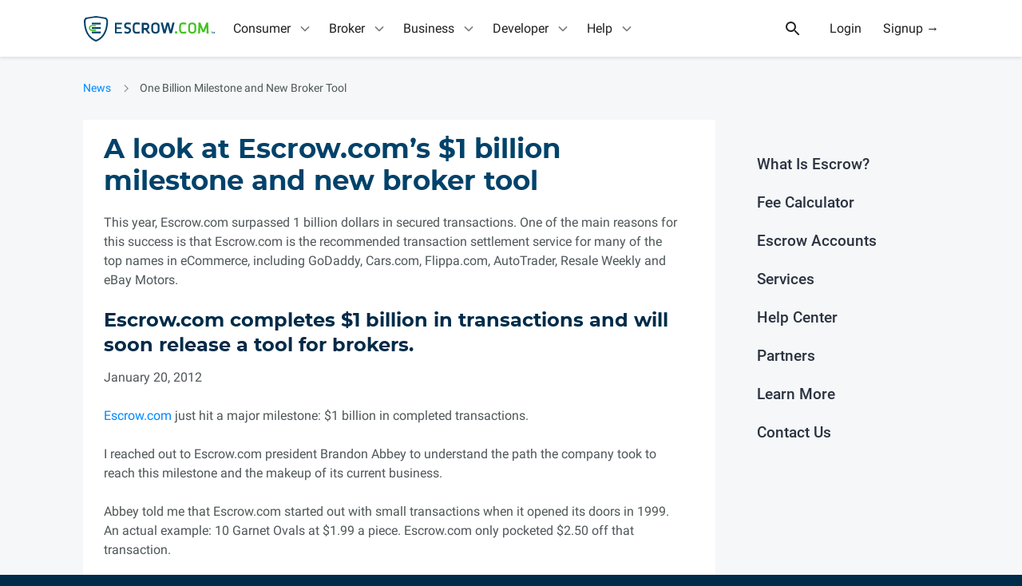

--- FILE ---
content_type: text/html; charset=utf-8
request_url: https://www.escrow.com/news/articles/one_billion_milestone_and_new_broker_tool
body_size: 46152
content:

<!DOCTYPE html>
<!--[if lt IE 10]> <html class="is-old-ie"> <![endif]-->
<!--[if gt IE 9]><!--><html><!--<![endif]-->
  <head>
    <meta charset="utf-8">
    <meta name="viewport" content="width=device-width">
    <meta name="theme-color" content="#01426a">
    <meta name="apple-mobile-web-app-status-bar-style" content="#01426a">
      <meta name="description" content="This year, Escrow.com surpassed 1 billion dollars in secured transactions. One of the main reasons for this success is that Escrow.com is the recommended transaction settlement service for many of the top names in eCommerce, including GoDaddy, Cars.com, Flippa.com, AutoTrader, Resale Weekly and eBay Motors.">
      <meta name="keywords" content="escrow">
      <title>How Escrow.com Reached The One Billion Dollar Milestone - Escrow.com News - Escrow.com</title>
        <link href="/build/css/styles.c92d1ca52fd819967d36.css" type="text/css" rel="stylesheet">
    <link rel="icon" type="image/png" href="/build/images/favicons/favicon-192x192.png" sizes="192x192" />
    <link rel="icon" type="image/png" href="/build/images/favicons/favicon-32x32.png" sizes="32x32" />
    <link rel="icon" type="image/png" href="/build/images/favicons/favicon-16x16.png" sizes="16x16" />
    <meta property="og:image" content="https://www.escrow.com/build/images/facebook/share-img.gif" />
    <meta property="twitter:card" content="summary_large_image" />
    <meta property="twitter:site" content="@escrowcom" />
      <meta property="og:title" content="How Escrow.com Reached The One Billion Dollar Milestone - Escrow.com News - Escrow.com" />
      <meta property="twitter:title" content="How Escrow.com Reached The One Billion Dollar Milestone - Escrow.com News - Escrow.com" />
      <meta property="og:description" content="This year, Escrow.com surpassed 1 billion dollars in secured transactions. One of the main reasons for this success is that Escrow.com is the recommended transaction settlement service for many of the top names in eCommerce, including GoDaddy, Cars.com, Flippa.com, AutoTrader, Resale Weekly and eBay Motors." />
      <meta property="twitter:description" content="This year, Escrow.com surpassed 1 billion dollars in secured transactions. One of the main reasons for this success is that Escrow.com is the recommended transaction settlement service for many of the top names in eCommerce, including GoDaddy, Cars.com, Flippa.com, AutoTrader, Resale Weekly and eBay Motors." />
    <meta property="twitter:image" content="https://www.escrow.com/build/images/facebook/share-img.gif" />

    <link rel="manifest" href="/build/webapp_manifest.json" />
    <link rel="amphtml" href="https://www.escrow.com/news/articles/one_billion_milestone_and_new_broker_tool?amp=true" />


    <script type="text/javascript">

      var config = {"address_api_endpoint": "https://api.escrow.com/api/Address", "address_update_api_endpoint": "https://api.escrow.com/api/Address/Update", "adyen_client_key": "live_EQQBA2VC2VGH5PRTVSMQSFMVQYXFDBYI", "adyen_env": "live-us", "agree_api_endpoint": "https://api.escrow.com/api/TransactionAction/agree", "api_docs_page": "/api/docs/reference", "blinker_partner_emails": ["contracts@blinker.com", "test+blinker_partner@escrow.com"], "checkout_endpoint": "https://api.escrow.com/integration/checkout/2018-03-31", "clear_24hour_notice_api_endpoint": "https://api.escrow.com/api/TransactionAction/24hrnotice", "cookie_domain": ".escrow.com", "countries": [{"code": "AFG", "name": "Afghanistan", "phoneExt": "93", "value": "Afghanistan"}, {"code": "ALB", "name": "Albania", "phoneExt": "355", "value": "Albania"}, {"code": "DZA", "name": "Algeria", "phoneExt": "213", "value": "Algeria"}, {"code": "ASM", "name": "American Samoa", "phoneExt": "1-684", "value": "American Samoa"}, {"code": "AND", "name": "Andorra", "phoneExt": "376", "value": "Andorra"}, {"code": "AGO", "name": "Angola", "phoneExt": "244", "value": "Angola"}, {"code": "AIA", "name": "Anguilla", "phoneExt": "1-264", "value": "Anguilla"}, {"code": "ATG", "name": "Antigua and Barbuda", "phoneExt": "1-268", "value": "Antigua and Barbuda"}, {"code": "ARG", "name": "Argentina", "phoneExt": "54", "value": "Argentina"}, {"code": "ARM", "name": "Armenia", "phoneExt": "374", "value": "Armenia"}, {"code": "ABW", "name": "Aruba", "phoneExt": "297", "value": "Aruba"}, {"code": "AUS", "name": "Australia", "phoneExt": "61", "value": "Australia"}, {"code": "AUT", "name": "Austria", "phoneExt": "43", "value": "Austria"}, {"code": "AZE", "name": "Azerbaijan", "phoneExt": "994", "value": "Azerbaijan"}, {"code": "BHS", "name": "Bahamas", "phoneExt": "1-242", "value": "Bahamas"}, {"code": "BHR", "name": "Bahrain", "phoneExt": "973", "value": "Bahrain"}, {"code": "BGD", "name": "Bangladesh", "phoneExt": "880", "value": "Bangladesh"}, {"code": "BRB", "name": "Barbados", "phoneExt": "1-246", "value": "Barbados"}, {"code": "BLR", "name": "Belarus", "phoneExt": "375", "value": "Belarus"}, {"code": "BEL", "name": "Belgium", "phoneExt": "32", "value": "Belgium"}, {"code": "BLZ", "name": "Belize", "phoneExt": "501", "value": "Belize"}, {"code": "BEN", "name": "Benin", "phoneExt": "229", "value": "Benin"}, {"code": "BMU", "name": "Bermuda", "phoneExt": "1-441", "value": "Bermuda"}, {"code": "BTN", "name": "Bhutan", "phoneExt": "975", "value": "Bhutan"}, {"code": "BOL", "name": "Bolivia, Plurinational State of", "phoneExt": "591", "value": "Bolivia, Plurinational State of"}, {"code": "BES", "name": "Bonaire, Sint Eustatius and Saba", "phoneExt": "599", "value": "Bonaire, Sint Eustatius and Saba"}, {"code": "BIH", "name": "Bosnia and Herzegovina", "phoneExt": "387", "value": "Bosnia and Herzegovina"}, {"code": "BWA", "name": "Botswana", "phoneExt": "267", "value": "Botswana"}, {"code": "BRA", "name": "Brazil", "phoneExt": "55", "value": "Brazil"}, {"code": "IOT", "name": "British Indian Ocean Territory", "phoneExt": "246", "value": "British Indian Ocean Territory"}, {"code": "BRN", "name": "Brunei Darussalam", "phoneExt": "673", "value": "Brunei Darussalam"}, {"code": "BGR", "name": "Bulgaria", "phoneExt": "359", "value": "Bulgaria"}, {"code": "BFA", "name": "Burkina Faso", "phoneExt": "226", "value": "Burkina Faso"}, {"code": "BDI", "name": "Burundi", "phoneExt": "257", "value": "Burundi"}, {"code": "CPV", "name": "Cabo Verde", "phoneExt": "238", "value": "Cabo Verde"}, {"code": "KHM", "name": "Cambodia", "phoneExt": "855", "value": "Cambodia"}, {"code": "CMR", "name": "Cameroon", "phoneExt": "237", "value": "Cameroon"}, {"code": "CAN", "name": "Canada", "phoneExt": "1", "value": "Canada"}, {"code": "CYM", "name": "Cayman Islands", "phoneExt": "1-345", "value": "Cayman Islands"}, {"code": "CAF", "name": "Central African Republic", "phoneExt": "236", "value": "Central African Republic"}, {"code": "TCD", "name": "Chad", "phoneExt": "235", "value": "Chad"}, {"code": "CHL", "name": "Chile", "phoneExt": "56", "value": "Chile"}, {"code": "CHN", "name": "China", "phoneExt": "86", "value": "China"}, {"code": "CXR", "name": "Christmas Island", "phoneExt": "61", "value": "Christmas Island"}, {"code": "CCK", "name": "Cocos (Keeling) Islands", "phoneExt": "61", "value": "Cocos (Keeling) Islands"}, {"code": "COL", "name": "Colombia", "phoneExt": "57", "value": "Colombia"}, {"code": "COM", "name": "Comoros", "phoneExt": "269", "value": "Comoros"}, {"code": "COG", "name": "Congo", "phoneExt": "242", "value": "Congo"}, {"code": "COD", "name": "Congo, The Democratic Republic of the", "phoneExt": "243", "value": "Congo, The Democratic Republic of the"}, {"code": "COK", "name": "Cook Islands", "phoneExt": "682", "value": "Cook Islands"}, {"code": "CRI", "name": "Costa Rica", "phoneExt": "506", "value": "Costa Rica"}, {"code": "HRV", "name": "Croatia", "phoneExt": "385", "value": "Croatia"}, {"code": "CUB", "name": "Cuba", "phoneExt": "53", "value": "Cuba"}, {"code": "CUW", "name": "Cura\u00e7ao", "phoneExt": "599", "value": "Cura\u00e7ao"}, {"code": "CYP", "name": "Cyprus", "phoneExt": "357", "value": "Cyprus"}, {"code": "CZE", "name": "Czechia", "phoneExt": "420", "value": "Czechia"}, {"code": "CIV", "name": "C\u00f4te d\u0027Ivoire", "phoneExt": "225", "value": "C\u00f4te d\u0027Ivoire"}, {"code": "DNK", "name": "Denmark", "phoneExt": "45", "value": "Denmark"}, {"code": "DJI", "name": "Djibouti", "phoneExt": "253", "value": "Djibouti"}, {"code": "DMA", "name": "Dominica", "phoneExt": "1-767", "value": "Dominica"}, {"code": "DOM", "name": "Dominican Republic", "phoneExt": "1-809 and 1-829", "value": "Dominican Republic"}, {"code": "ECU", "name": "Ecuador", "phoneExt": "593", "value": "Ecuador"}, {"code": "EGY", "name": "Egypt", "phoneExt": "20", "value": "Egypt"}, {"code": "SLV", "name": "El Salvador", "phoneExt": "503", "value": "El Salvador"}, {"code": "GNQ", "name": "Equatorial Guinea", "phoneExt": "240", "value": "Equatorial Guinea"}, {"code": "ERI", "name": "Eritrea", "phoneExt": "291", "value": "Eritrea"}, {"code": "EST", "name": "Estonia", "phoneExt": "372", "value": "Estonia"}, {"code": "SWZ", "name": "Eswatini", "phoneExt": "268", "value": "Eswatini"}, {"code": "ETH", "name": "Ethiopia", "phoneExt": "251", "value": "Ethiopia"}, {"code": "FLK", "name": "Falkland Islands (Malvinas)", "phoneExt": "500", "value": "Falkland Islands (Malvinas)"}, {"code": "FRO", "name": "Faroe Islands", "phoneExt": "298", "value": "Faroe Islands"}, {"code": "FJI", "name": "Fiji", "phoneExt": "679", "value": "Fiji"}, {"code": "FIN", "name": "Finland", "phoneExt": "358", "value": "Finland"}, {"code": "FRA", "name": "France", "phoneExt": "33", "value": "France"}, {"code": "GUF", "name": "French Guiana", "phoneExt": "594", "value": "French Guiana"}, {"code": "PYF", "name": "French Polynesia", "phoneExt": "689", "value": "French Polynesia"}, {"code": "GAB", "name": "Gabon", "phoneExt": "241", "value": "Gabon"}, {"code": "GMB", "name": "Gambia", "phoneExt": "220", "value": "Gambia"}, {"code": "GEO", "name": "Georgia", "phoneExt": "995", "value": "Georgia"}, {"code": "DEU", "name": "Germany", "phoneExt": "49", "value": "Germany"}, {"code": "GHA", "name": "Ghana", "phoneExt": "233", "value": "Ghana"}, {"code": "GIB", "name": "Gibraltar", "phoneExt": "350", "value": "Gibraltar"}, {"code": "GRC", "name": "Greece", "phoneExt": "30", "value": "Greece"}, {"code": "GRL", "name": "Greenland", "phoneExt": "299", "value": "Greenland"}, {"code": "GRD", "name": "Grenada", "phoneExt": "1-473", "value": "Grenada"}, {"code": "GLP", "name": "Guadeloupe", "phoneExt": "590", "value": "Guadeloupe"}, {"code": "GUM", "name": "Guam", "phoneExt": "1-671", "value": "Guam"}, {"code": "GTM", "name": "Guatemala", "phoneExt": "502", "value": "Guatemala"}, {"code": "GGY", "name": "Guernsey", "phoneExt": "44-1481", "value": "Guernsey"}, {"code": "GIN", "name": "Guinea", "phoneExt": "224", "value": "Guinea"}, {"code": "GNB", "name": "Guinea-Bissau", "phoneExt": "245", "value": "Guinea-Bissau"}, {"code": "GUY", "name": "Guyana", "phoneExt": "592", "value": "Guyana"}, {"code": "HTI", "name": "Haiti", "phoneExt": "509", "value": "Haiti"}, {"code": "HMD", "name": "Heard Island and McDonald Islands", "phoneExt": " ", "value": "Heard Island and McDonald Islands"}, {"code": "VAT", "name": "Holy See (Vatican City State)", "phoneExt": "379", "value": "Holy See (Vatican City State)"}, {"code": "HND", "name": "Honduras", "phoneExt": "504", "value": "Honduras"}, {"code": "HKG", "name": "Hong Kong", "phoneExt": "852", "value": "Hong Kong"}, {"code": "HUN", "name": "Hungary", "phoneExt": "36", "value": "Hungary"}, {"code": "ISL", "name": "Iceland", "phoneExt": "354", "value": "Iceland"}, {"code": "IND", "name": "India", "phoneExt": "91", "value": "India"}, {"code": "IDN", "name": "Indonesia", "phoneExt": "62", "value": "Indonesia"}, {"code": "IRN", "name": "Iran, Islamic Republic of", "phoneExt": "98", "value": "Iran, Islamic Republic of"}, {"code": "IRQ", "name": "Iraq", "phoneExt": "964", "value": "Iraq"}, {"code": "IRL", "name": "Ireland", "phoneExt": "353", "value": "Ireland"}, {"code": "IMN", "name": "Isle of Man", "phoneExt": "44-1624", "value": "Isle of Man"}, {"code": "ISR", "name": "Israel", "phoneExt": "972", "value": "Israel"}, {"code": "ITA", "name": "Italy", "phoneExt": "39", "value": "Italy"}, {"code": "JAM", "name": "Jamaica", "phoneExt": "1-876", "value": "Jamaica"}, {"code": "JPN", "name": "Japan", "phoneExt": "81", "value": "Japan"}, {"code": "JEY", "name": "Jersey", "phoneExt": "44-1534", "value": "Jersey"}, {"code": "JOR", "name": "Jordan", "phoneExt": "962", "value": "Jordan"}, {"code": "KAZ", "name": "Kazakhstan", "phoneExt": "7", "value": "Kazakhstan"}, {"code": "KEN", "name": "Kenya", "phoneExt": "254", "value": "Kenya"}, {"code": "KIR", "name": "Kiribati", "phoneExt": "686", "value": "Kiribati"}, {"code": "PRK", "name": "Korea, Democratic People\u0027s Republic of", "phoneExt": "850", "value": "Korea, Democratic People\u0027s Republic of"}, {"code": "KOR", "name": "Korea, Republic of", "phoneExt": "82", "value": "Korea, Republic of"}, {"code": "RKS", "name": "Kosovo", "phoneExt": "383", "value": "Kosovo"}, {"code": "KWT", "name": "Kuwait", "phoneExt": "965", "value": "Kuwait"}, {"code": "KGZ", "name": "Kyrgyzstan", "phoneExt": "996", "value": "Kyrgyzstan"}, {"code": "LAO", "name": "Lao People\u0027s Democratic Republic", "phoneExt": "856", "value": "Lao People\u0027s Democratic Republic"}, {"code": "LVA", "name": "Latvia", "phoneExt": "371", "value": "Latvia"}, {"code": "LBN", "name": "Lebanon", "phoneExt": "961", "value": "Lebanon"}, {"code": "LSO", "name": "Lesotho", "phoneExt": "266", "value": "Lesotho"}, {"code": "LBR", "name": "Liberia", "phoneExt": "231", "value": "Liberia"}, {"code": "LBY", "name": "Libya", "phoneExt": "218", "value": "Libya"}, {"code": "LIE", "name": "Liechtenstein", "phoneExt": "423", "value": "Liechtenstein"}, {"code": "LTU", "name": "Lithuania", "phoneExt": "370", "value": "Lithuania"}, {"code": "LUX", "name": "Luxembourg", "phoneExt": "352", "value": "Luxembourg"}, {"code": "MAC", "name": "Macao", "phoneExt": "853", "value": "Macao"}, {"code": "MDG", "name": "Madagascar", "phoneExt": "261", "value": "Madagascar"}, {"code": "MWI", "name": "Malawi", "phoneExt": "265", "value": "Malawi"}, {"code": "MYS", "name": "Malaysia", "phoneExt": "60", "value": "Malaysia"}, {"code": "MDV", "name": "Maldives", "phoneExt": "960", "value": "Maldives"}, {"code": "MLI", "name": "Mali", "phoneExt": "223", "value": "Mali"}, {"code": "MLT", "name": "Malta", "phoneExt": "356", "value": "Malta"}, {"code": "MHL", "name": "Marshall Islands", "phoneExt": "692", "value": "Marshall Islands"}, {"code": "MTQ", "name": "Martinique", "phoneExt": "596", "value": "Martinique"}, {"code": "MRT", "name": "Mauritania", "phoneExt": "222", "value": "Mauritania"}, {"code": "MUS", "name": "Mauritius", "phoneExt": "230", "value": "Mauritius"}, {"code": "MYT", "name": "Mayotte", "phoneExt": "262", "value": "Mayotte"}, {"code": "MEX", "name": "Mexico", "phoneExt": "52", "value": "Mexico"}, {"code": "FSM", "name": "Micronesia, Federated States of", "phoneExt": "691", "value": "Micronesia, Federated States of"}, {"code": "MDA", "name": "Moldova, Republic of", "phoneExt": "373", "value": "Moldova, Republic of"}, {"code": "MCO", "name": "Monaco", "phoneExt": "377", "value": "Monaco"}, {"code": "MNG", "name": "Mongolia", "phoneExt": "976", "value": "Mongolia"}, {"code": "MNE", "name": "Montenegro", "phoneExt": "382", "value": "Montenegro"}, {"code": "MSR", "name": "Montserrat", "phoneExt": "1-664", "value": "Montserrat"}, {"code": "MAR", "name": "Morocco", "phoneExt": "212", "value": "Morocco"}, {"code": "MOZ", "name": "Mozambique", "phoneExt": "258", "value": "Mozambique"}, {"code": "MMR", "name": "Myanmar", "phoneExt": "95", "value": "Myanmar"}, {"code": "NAM", "name": "Namibia", "phoneExt": "264", "value": "Namibia"}, {"code": "NRU", "name": "Nauru", "phoneExt": "674", "value": "Nauru"}, {"code": "NPL", "name": "Nepal", "phoneExt": "977", "value": "Nepal"}, {"code": "NLD", "name": "Netherlands", "phoneExt": "31", "value": "Netherlands"}, {"code": "NCL", "name": "New Caledonia", "phoneExt": "687", "value": "New Caledonia"}, {"code": "NZL", "name": "New Zealand", "phoneExt": "64", "value": "New Zealand"}, {"code": "NIC", "name": "Nicaragua", "phoneExt": "505", "value": "Nicaragua"}, {"code": "NER", "name": "Niger", "phoneExt": "227", "value": "Niger"}, {"code": "NGA", "name": "Nigeria", "phoneExt": "234", "value": "Nigeria"}, {"code": "NIU", "name": "Niue", "phoneExt": "683", "value": "Niue"}, {"code": "NFK", "name": "Norfolk Island", "phoneExt": "672", "value": "Norfolk Island"}, {"code": "MKD", "name": "North Macedonia", "phoneExt": "389", "value": "North Macedonia"}, {"code": "MNP", "name": "Northern Mariana Islands", "phoneExt": "1-670", "value": "Northern Mariana Islands"}, {"code": "NOR", "name": "Norway", "phoneExt": "47", "value": "Norway"}, {"code": "OMN", "name": "Oman", "phoneExt": "968", "value": "Oman"}, {"code": "PAK", "name": "Pakistan", "phoneExt": "92", "value": "Pakistan"}, {"code": "PLW", "name": "Palau", "phoneExt": "680", "value": "Palau"}, {"code": "PSE", "name": "Palestine, State of", "phoneExt": "970", "value": "Palestine, State of"}, {"code": "PAN", "name": "Panama", "phoneExt": "507", "value": "Panama"}, {"code": "PNG", "name": "Papua New Guinea", "phoneExt": "675", "value": "Papua New Guinea"}, {"code": "PRY", "name": "Paraguay", "phoneExt": "595", "value": "Paraguay"}, {"code": "PER", "name": "Peru", "phoneExt": "51", "value": "Peru"}, {"code": "PHL", "name": "Philippines", "phoneExt": "63", "value": "Philippines"}, {"code": "PCN", "name": "Pitcairn", "phoneExt": "870", "value": "Pitcairn"}, {"code": "POL", "name": "Poland", "phoneExt": "48", "value": "Poland"}, {"code": "PRT", "name": "Portugal", "phoneExt": "351", "value": "Portugal"}, {"code": "PRI", "name": "Puerto Rico", "phoneExt": "1-787 and 1-939", "value": "Puerto Rico"}, {"code": "QAT", "name": "Qatar", "phoneExt": "974", "value": "Qatar"}, {"code": "ROU", "name": "Romania", "phoneExt": "40", "value": "Romania"}, {"code": "RUS", "name": "Russian Federation", "phoneExt": "7", "value": "Russian Federation"}, {"code": "RWA", "name": "Rwanda", "phoneExt": "250", "value": "Rwanda"}, {"code": "REU", "name": "R\u00e9union", "phoneExt": "262", "value": "R\u00e9union"}, {"code": "BLM", "name": "Saint Barth\u00e9lemy", "phoneExt": "590", "value": "Saint Barth\u00e9lemy"}, {"code": "SHN", "name": "Saint Helena, Ascension and Tristan da Cunha", "phoneExt": "290", "value": "Saint Helena, Ascension and Tristan da Cunha"}, {"code": "KNA", "name": "Saint Kitts and Nevis", "phoneExt": "1-869", "value": "Saint Kitts and Nevis"}, {"code": "LCA", "name": "Saint Lucia", "phoneExt": "1-758", "value": "Saint Lucia"}, {"code": "MAF", "name": "Saint Martin (French part)", "phoneExt": "590", "value": "Saint Martin (French part)"}, {"code": "SPM", "name": "Saint Pierre and Miquelon", "phoneExt": "508", "value": "Saint Pierre and Miquelon"}, {"code": "VCT", "name": "Saint Vincent and the Grenadines", "phoneExt": "1-784", "value": "Saint Vincent and the Grenadines"}, {"code": "WSM", "name": "Samoa", "phoneExt": "685", "value": "Samoa"}, {"code": "SMR", "name": "San Marino", "phoneExt": "378", "value": "San Marino"}, {"code": "STP", "name": "Sao Tome and Principe", "phoneExt": "239", "value": "Sao Tome and Principe"}, {"code": "SAU", "name": "Saudi Arabia", "phoneExt": "966", "value": "Saudi Arabia"}, {"code": "SEN", "name": "Senegal", "phoneExt": "221", "value": "Senegal"}, {"code": "SRB", "name": "Serbia", "phoneExt": "381", "value": "Serbia"}, {"code": "SYC", "name": "Seychelles", "phoneExt": "248", "value": "Seychelles"}, {"code": "SLE", "name": "Sierra Leone", "phoneExt": "232", "value": "Sierra Leone"}, {"code": "SGP", "name": "Singapore", "phoneExt": "65", "value": "Singapore"}, {"code": "SXM", "name": "Sint Maarten (Dutch part)", "phoneExt": "599", "value": "Sint Maarten (Dutch part)"}, {"code": "SVK", "name": "Slovakia", "phoneExt": "421", "value": "Slovakia"}, {"code": "SVN", "name": "Slovenia", "phoneExt": "386", "value": "Slovenia"}, {"code": "SLB", "name": "Solomon Islands", "phoneExt": "677", "value": "Solomon Islands"}, {"code": "SOM", "name": "Somalia", "phoneExt": "252", "value": "Somalia"}, {"code": "ZAF", "name": "South Africa", "phoneExt": "27", "value": "South Africa"}, {"code": "SSD", "name": "South Sudan", "phoneExt": "211", "value": "South Sudan"}, {"code": "ESP", "name": "Spain", "phoneExt": "34", "value": "Spain"}, {"code": "LKA", "name": "Sri Lanka", "phoneExt": "94", "value": "Sri Lanka"}, {"code": "SDN", "name": "Sudan", "phoneExt": "249", "value": "Sudan"}, {"code": "SUR", "name": "Suriname", "phoneExt": "597", "value": "Suriname"}, {"code": "SJM", "name": "Svalbard and Jan Mayen", "phoneExt": "47", "value": "Svalbard and Jan Mayen"}, {"code": "SWE", "name": "Sweden", "phoneExt": "46", "value": "Sweden"}, {"code": "CHE", "name": "Switzerland", "phoneExt": "41", "value": "Switzerland"}, {"code": "SYR", "name": "Syrian Arab Republic", "phoneExt": "963", "value": "Syrian Arab Republic"}, {"code": "TWN", "name": "Taiwan", "phoneExt": "886", "value": "Taiwan"}, {"code": "TJK", "name": "Tajikistan", "phoneExt": "992", "value": "Tajikistan"}, {"code": "TZA", "name": "Tanzania, United Republic of", "phoneExt": "255", "value": "Tanzania, United Republic of"}, {"code": "THA", "name": "Thailand", "phoneExt": "66", "value": "Thailand"}, {"code": "TLS", "name": "Timor-Leste", "phoneExt": "670", "value": "Timor-Leste"}, {"code": "TGO", "name": "Togo", "phoneExt": "228", "value": "Togo"}, {"code": "TKL", "name": "Tokelau", "phoneExt": "690", "value": "Tokelau"}, {"code": "TON", "name": "Tonga", "phoneExt": "676", "value": "Tonga"}, {"code": "TTO", "name": "Trinidad and Tobago", "phoneExt": "1-868", "value": "Trinidad and Tobago"}, {"code": "TUN", "name": "Tunisia", "phoneExt": "216", "value": "Tunisia"}, {"code": "TUR", "name": "Turkey", "phoneExt": "90", "value": "Turkey"}, {"code": "TKM", "name": "Turkmenistan", "phoneExt": "993", "value": "Turkmenistan"}, {"code": "TCA", "name": "Turks and Caicos Islands", "phoneExt": "1-649", "value": "Turks and Caicos Islands"}, {"code": "TUV", "name": "Tuvalu", "phoneExt": "688", "value": "Tuvalu"}, {"code": "UGA", "name": "Uganda", "phoneExt": "256", "value": "Uganda"}, {"code": "UKR", "name": "Ukraine", "phoneExt": "380", "value": "Ukraine"}, {"code": "ARE", "name": "United Arab Emirates", "phoneExt": "971", "value": "United Arab Emirates"}, {"code": "GBR", "name": "United Kingdom", "phoneExt": "44", "value": "United Kingdom"}, {"code": "USA", "name": "United States", "phoneExt": "1", "value": "United States"}, {"code": "UMI", "name": "United States Minor Outlying Islands", "phoneExt": "1", "value": "United States Minor Outlying Islands"}, {"code": "URY", "name": "Uruguay", "phoneExt": "598", "value": "Uruguay"}, {"code": "UZB", "name": "Uzbekistan", "phoneExt": "998", "value": "Uzbekistan"}, {"code": "VUT", "name": "Vanuatu", "phoneExt": "678", "value": "Vanuatu"}, {"code": "VEN", "name": "Venezuela, Bolivarian Republic of", "phoneExt": "58", "value": "Venezuela, Bolivarian Republic of"}, {"code": "VNM", "name": "Viet Nam", "phoneExt": "84", "value": "Viet Nam"}, {"code": "VGB", "name": "Virgin Islands, British", "phoneExt": "1-284", "value": "Virgin Islands, British"}, {"code": "VIR", "name": "Virgin Islands, U.S.", "phoneExt": "1-340", "value": "Virgin Islands, U.S."}, {"code": "WLF", "name": "Wallis and Futuna", "phoneExt": "681", "value": "Wallis and Futuna"}, {"code": "ESH", "name": "Western Sahara", "phoneExt": "212", "value": "Western Sahara"}, {"code": "YEM", "name": "Yemen", "phoneExt": "967", "value": "Yemen"}, {"code": "ZMB", "name": "Zambia", "phoneExt": "260", "value": "Zambia"}, {"code": "ZWE", "name": "Zimbabwe", "phoneExt": "263", "value": "Zimbabwe"}, {"code": "ALA", "name": "\u00c5land Islands", "phoneExt": "358-18", "value": "\u00c5land Islands"}], "credit_card_gateway": "PayPal", "currencies": {"AUD": {"api": "aud", "code": 3081, "symbol": "$"}, "CAD": {"api": "cad", "code": 4105, "symbol": "$"}, "EUR": {"api": "euro", "code": 1031, "symbol": "\u20ac"}, "GBP": {"api": "gbp", "code": 2057, "symbol": "\u00a3"}, "USD": {"api": "usd", "code": 1033, "symbol": "$"}}, "current_year": 2026, "customer_api_endpoint": "https://api.escrow.com/api/Customer", "ebay_motors_email": "DL-eCG-Vehicles-Escrow@ebay.com", "ebay_watches_nonpsa_email": "escrowonly@ebay.com", "ebay_watches_psa_email": "escrowpsa@ebay.com", "ebay_watches_testnonpsa_email": "ltayson+seller01@escrow.com", "ebay_watches_testpsa_email": "lgoze+partner@freelancer.com", "ecart_url": "https://secureapi.escrow.com/api/ecart", "email_exists_api_endpoint": "https://api.escrow.com/internal/email/check_if_customer_email_used", "environment": "PROD", "escrow_qts_gif_url": "https://t.escrow.com/1px.gif", "fb_app_id": 610515797065455, "flippa_partner_id": 145299, "geoip_country": "USA", "integration_helper_endpoint": "https://integrationhelper.escrow-sandbox.com", "integrations_portal": "https://www.escrow.com/integrations/portal", "internal_endpoint": "https://api.escrow.com/internal", "kyc_api_endpoint": "https://api.escrow.com/api/KYCVerification", "kyc_status_api_endpoint": "https://api.escrow.com/api/KycStatus", "language_subpath": "en", "locale": "en", "loggedin_landing_page": "https://escrow.com/transactions", "months": [{"name": "January", "value": "01"}, {"name": "February", "value": "02"}, {"name": "March", "value": "03"}, {"name": "April", "value": "04"}, {"name": "May", "value": "05"}, {"name": "June", "value": "06"}, {"name": "July", "value": "07"}, {"name": "August", "value": "08"}, {"name": "September", "value": "09"}, {"name": "October", "value": "10"}, {"name": "November", "value": "11"}, {"name": "December", "value": "12"}], "my_escrow_base_url": "https://my.escrow.com", "my_transactions_page": "https://escrow.com/transactions", "offer_endpoint": "https://api.escrow.com/integration/2018-08-01/auction", "olark_account_id": "2962-347-10-5881", "olark_checkout_group_id": "9d16d68ff84c346f56cf993429315fe0", "olark_general_group_id": "f6d37fc20876d4b393a4731eef928ef2", "olark_homepage_group_id": "5228360c3eb9c86e57affee785718388", "olark_my_transactions_group_id": "27d7ad90b79b623cb12b962c982f41c5", "olark_start_transaction_group_id": "2c7686a02e07224e37a4323edfa90142", "olark_vt_group_id": "26da79b41b76d401bf80cb8be2342e8f", "page_alternatives": [], "recaptcha_site_key": "", "recover_password_page": "https://api.escrow.com/api/ecart/#/ForgotPwd", "request_method": "GET", "settlement_payment_choice": "https://my.escrow.com/myescrow/SettlementPaymentChoice.asp", "signup_api_endpoint": "https://api.escrow.com/api/ecart/Request/RegisterUser", "support_phone_label": "888-511-8600", "support_phone_number": "888-511-8600", "transaction_api_endpoint": "https://api.escrow.com/api/Transaction", "transaction_choice": "https://www.escrow.com/transaction/start", "transaction_page": "https://my.escrow.com/myEscrow/Transaction.asp", "translations": {}, "turnstile_site_key": "0x4AAAAAAAURHc5fsfzTKnDa", "update_personal_info_page": "https://my.escrow.com/members/UpdatePersonalContactInfo.asp", "url_map": {"views_en.about-us": "/why-escrowcom/about-us", "views_en.account-info": "/account-info", "views_en.account-info-company": "/account-info/company", "views_en.account-info-personal": "/account-info/personal", "views_en.accounts/associated-banc-corp": "/accounts/associated-banc-corp", "views_en.accounts/bancwest-corp": "/accounts/bancwest-corp", "views_en.accounts/bank-of-america": "/accounts/bank-of-america", "views_en.accounts/bank-of-new-york-mellon": "/accounts/bank-of-new-york-mellon", "views_en.accounts/barclays": "/accounts/barclays", "views_en.accounts/bb-t-corporation": "/accounts/bb-t-corporation", "views_en.accounts/bbva": "/accounts/bbva", "views_en.accounts/bmo-financial-corp": "/accounts/bmo-financial-corp", "views_en.accounts/bnp-paribas": "/accounts/bnp-paribas", "views_en.accounts/bok-financial-corp": "/accounts/bok-financial-corp", "views_en.accounts/capital-one-financial": "/accounts/capital-one-financial", "views_en.accounts/charles-schwab-corp": "/accounts/charles-schwab-corp", "views_en.accounts/cit-group": "/accounts/cit-group", "views_en.accounts/citigroup": "/accounts/citigroup", "views_en.accounts/city-national-bank": "/accounts/city-national-bank", "views_en.accounts/comerica": "/accounts/comerica", "views_en.accounts/credit-suisse-group": "/accounts/credit-suisse-group", "views_en.accounts/cullen-frost-bankers": "/accounts/cullen-frost-bankers", "views_en.accounts/deutsche-bank": "/accounts/deutsche-bank", "views_en.accounts/e-trade-financial": "/accounts/e-trade-financial", "views_en.accounts/east-west-bancorp": "/accounts/east-west-bancorp", "views_en.accounts/fifth-third-bancorp": "/accounts/fifth-third-bancorp", "views_en.accounts/first-horizon-national-bancorp": "/accounts/first-horizon-national-bancorp", "views_en.accounts/first-niagara-financial": "/accounts/first-niagara-financial", "views_en.accounts/first-republic-bank": "/accounts/first-republic-bank", "views_en.accounts/firstmerit-corporation": "/accounts/firstmerit-corporation", "views_en.accounts/hsbc": "/accounts/hsbc", "views_en.accounts/huntington-bancshares": "/accounts/huntington-bancshares", "views_en.accounts/imb-holdco": "/accounts/imb-holdco", "views_en.accounts/jp-morgan-chase": "/accounts/jp-morgan-chase", "views_en.accounts/keycorp": "/accounts/keycorp", "views_en.accounts/m-t-bank-corporation": "/accounts/m-t-bank-corporation", "views_en.accounts/new-york-community-bancorp-inc": "/accounts/new-york-community-bancorp-inc", "views_en.accounts/northern-trust": "/accounts/northern-trust", "views_en.accounts/peoples-united-financial-inc": "/accounts/peoples-united-financial-inc", "views_en.accounts/popular-inc": "/accounts/popular-inc", "views_en.accounts/rbs-citizens-financial-group-inc": "/accounts/rbs-citizens-financial-group-inc", "views_en.accounts/regions-financial": "/accounts/regions-financial", "views_en.accounts/santander-holdings-usa": "/accounts/santander-holdings-usa", "views_en.accounts/santander-uk": "/accounts/santander-uk", "views_en.accounts/scottrade-financial-services": "/accounts/scottrade-financial-services", "views_en.accounts/state-street-corporation": "/accounts/state-street-corporation", "views_en.accounts/suntrust-bank": "/accounts/suntrust-bank", "views_en.accounts/synovus-financial-corp": "/accounts/synovus-financial-corp", "views_en.accounts/unionbancal-corporation": "/accounts/unionbancal-corporation", "views_en.accounts/united-services-automobile-asc": "/accounts/united-services-automobile-asc", "views_en.accounts/us-bancorp": "/accounts/us-bancorp", "views_en.accounts/wells-fargo": "/accounts/wells-fargo", "views_en.accounts/zion-bancorp": "/accounts/zion-bancorp", "views_en.antiques": "/antiques", "views_en.api_guide_accept_items": "/api/docs/accept-transaction-items", "views_en.api_guide_accept_returned_items": "/api/docs/accepting-returned-transaction-items", "views_en.api_guide_agree_transaction": "/api/docs/agree-transaction", "views_en.api_guide_basics": "/api/docs/basics", "views_en.api_guide_cancel_transaction": "/api/docs/cancel-transaction", "views_en.api_guide_create_customer": "/api/docs/create-customer", "views_en.api_guide_create_transaction": "/api/docs/create-transaction", "views_en.api_guide_disburse_transaction": "/api/docs/disburse-transaction", "views_en.api_guide_fetch_transaction": "/api/docs/fetch-transaction", "views_en.api_guide_fund_transaction": "/api/docs/fund-transaction", "views_en.api_guide_getting_started": "/api/docs", "views_en.api_guide_list_partner_transactions": "/api/docs/list-partner-transactions", "views_en.api_guide_list_transactions": "/api/docs/list-transactions", "views_en.api_guide_receive_items": "/api/docs/receive-transaction-items", "views_en.api_guide_receive_returned_items": "/api/docs/receive-returned-transaction-items", "views_en.api_guide_reject_items": "/api/docs/reject-transaction-items", "views_en.api_guide_reject_returned_items": "/api/docs/rejecting-returned-transaction-items", "views_en.api_guide_return_items": "/api/docs/return-transaction-items", "views_en.api_guide_ship_transaction": "/api/docs/ship-transaction", "views_en.api_guide_update_customer": "/api/docs/update-customer", "views_en.api_guide_webhooks": "/api/docs/webhooks", "views_en.art": "/art", "views_en.auth_page": "/auth-page", "views_en.automotive_landing_page": "/industry/automotive", "views_en.broker": "/broker", "views_en.bulk_transaction_creation": "/bulk/transaction/create", "views_en.button_creation": "/buttons/create", "views_en.button_home": "/buttons", "views_en.button_import": "/buttons/import", "views_en.buy": "/buy", "views_en.buy/agricultural-machinery": "/buy/agricultural-machinery", "views_en.buy/antiques": "/buy/antiques", "views_en.buy/autographs": "/buy/autographs", "views_en.buy/bicycles": "/buy/bicycles", "views_en.buy/building-materials": "/buy/building-materials", "views_en.buy/buying-bulk-from-an-overseas-wholesaler": "/buy/buying-bulk-from-an-overseas-wholesaler", "views_en.buy/cameras": "/buy/cameras", "views_en.buy/camping-gear": "/buy/camping-gear", "views_en.buy/cars": "/buy/cars", "views_en.buy/cars/acura": "/buy/cars/acura", "views_en.buy/cars/aston-martin": "/buy/cars/aston-martin", "views_en.buy/cars/audi": "/buy/cars/audi", "views_en.buy/cars/bentley": "/buy/cars/bentley", "views_en.buy/cars/bmw": "/buy/cars/bmw", "views_en.buy/cars/bugatti": "/buy/cars/bugatti", "views_en.buy/cars/buy-car-out-of-state": "/buy/cars/buy-car-out-of-state", "views_en.buy/cars/cadillac": "/buy/cars/cadillac", "views_en.buy/cars/chevrolet": "/buy/cars/chevrolet", "views_en.buy/cars/chrysler": "/buy/cars/chrysler", "views_en.buy/cars/dodge": "/buy/cars/dodge", "views_en.buy/cars/ferrari": "/buy/cars/ferrari", "views_en.buy/cars/infiniti": "/buy/cars/infiniti", "views_en.buy/cars/jaguar": "/buy/cars/jaguar", "views_en.buy/cars/lamborghini": "/buy/cars/lamborghini", "views_en.buy/cars/land-rover": "/buy/cars/land-rover", "views_en.buy/cars/lexus": "/buy/cars/lexus", "views_en.buy/cars/lotus": "/buy/cars/lotus", "views_en.buy/cars/maserati": "/buy/cars/maserati", "views_en.buy/cars/mclaren": "/buy/cars/mclaren", "views_en.buy/cars/mercedes-benz": "/buy/cars/mercedes-benz", "views_en.buy/cars/negotiate-used-car": "/buy/cars/negotiate-used-car", "views_en.buy/cars/pontiac": "/buy/cars/pontiac", "views_en.buy/cars/porsche": "/buy/cars/porsche", "views_en.buy/cars/rolls-royce": "/buy/cars/rolls-royce", "views_en.buy/cars/swap-a-lease": "/buy/cars/swap-a-lease", "views_en.buy/cars/tesla": "/buy/cars/tesla", "views_en.buy/cars/time-to-buy-used-car": "/buy/cars/time-to-buy-used-car", "views_en.buy/cars/volvo": "/buy/cars/volvo", "views_en.buy/classic-cars": "/buy/classic-cars", "views_en.buy/coins": "/buy/coins", "views_en.buy/collectables": "/buy/collectables", "views_en.buy/comic-books": "/buy/comic-books", "views_en.buy/currency": "/buy/currency", "views_en.buy/custom-car-parts": "/buy/custom-car-parts", "views_en.buy/designer-furniture": "/buy/designer-furniture", "views_en.buy/designer-lighting": "/buy/designer-lighting", "views_en.buy/diamonds": "/buy/diamonds", "views_en.buy/difference-between-rv-motorhome-camper": "/buy/difference-between-rv-motorhome-camper", "views_en.buy/domains/batteries": "/buy/domains/batteries", "views_en.buy/domains/fashion": "/buy/domains/fashion", "views_en.buy/electronics": "/buy/electronics", "views_en.buy/factory-machinery": "/buy/factory-machinery", "views_en.buy/fishing-gear": "/buy/fishing-gear", "views_en.buy/gemstones": "/buy/gemstones", "views_en.buy/gold-bullion": "/buy/gold-bullion", "views_en.buy/golf-clubs": "/buy/golf-clubs", "views_en.buy/gym-equipment": "/buy/gym-equipment", "views_en.buy/hiking-gear": "/buy/hiking-gear", "views_en.buy/home-appliances": "/buy/home-appliances", "views_en.buy/how-to-buy-a-jetski": "/buy/how-to-buy-a-jetski", "views_en.buy/how-to-buy-a-private-helicopter": "/buy/how-to-buy-a-private-helicopter", "views_en.buy/how-to-buy-a-rv-trailer": "/buy/how-to-buy-a-rv-trailer", "views_en.buy/how-to-buy-a-second-hand-camera-lens": "/buy/how-to-buy-a-second-hand-camera-lens", "views_en.buy/how-to-buy-a-second-hand-engagement-ring": "/buy/how-to-buy-a-second-hand-engagement-ring", "views_en.buy/how-to-buy-a-second-hand-sony-xz-premium": "/buy/how-to-buy-a-second-hand-sony-xz-premium", "views_en.buy/how-to-buy-a-wedding-dress": "/buy/how-to-buy-a-wedding-dress", "views_en.buy/how-to-buy-a-winnebago": "/buy/how-to-buy-a-winnebago", "views_en.buy/how-to-buy-a-yacht": "/buy/how-to-buy-a-yacht", "views_en.buy/how-to-buy-an-e-reader": "/buy/how-to-buy-an-e-reader", "views_en.buy/how-to-buy-second-hand-golf-clubs": "/buy/how-to-buy-second-hand-golf-clubs", "views_en.buy/how-to-buy-vintage-furniture": "/buy/how-to-buy-vintage-furniture", "views_en.buy/how-to-start-a-vintage-watch-collection": "/buy/how-to-start-a-vintage-watch-collection", "views_en.buy/jewelry": "/buy/jewelry", "views_en.buy/jewelry/bvlgari": "/buy/jewelry/bvlgari", "views_en.buy/jewelry/cartier": "/buy/jewelry/cartier", "views_en.buy/jewelry/chanel": "/buy/jewelry/chanel", "views_en.buy/jewelry/chopard": "/buy/jewelry/chopard", "views_en.buy/jewelry/harry-winston": "/buy/jewelry/harry-winston", "views_en.buy/jewelry/mikimoto": "/buy/jewelry/mikimoto", "views_en.buy/jewelry/piaget": "/buy/jewelry/piaget", "views_en.buy/jewelry/swarovski": "/buy/jewelry/swarovski", "views_en.buy/jewelry/tiffany": "/buy/jewelry/tiffany", "views_en.buy/jewelry/van-cleef-and-arpels": "/buy/jewelry/van-cleef-and-arpels", "views_en.buy/memorabilia": "/buy/memorabilia", "views_en.buy/merchandise": "/buy/merchandise", "views_en.buy/motorcycles": "/buy/motorcycles", "views_en.buy/musical-instruments": "/buy/musical-instruments", "views_en.buy/recreation-vehicles": "/buy/recreation-vehicles", "views_en.buy/skiing-equipment": "/buy/skiing-equipment", "views_en.buy/snowboarding-equipment": "/buy/snowboarding-equipment", "views_en.buy/stamps": "/buy/stamps", "views_en.buy/start-importing-without-risk": "/buy/start-importing-without-risk", "views_en.buy/surfboard": "/buy/surfboard", "views_en.buy/tablets-ebooks": "/buy/tablets-ebooks", "views_en.buy/tools": "/buy/tools", "views_en.buy/tv": "/buy/tv", "views_en.buy/watches": "/buy/watches", "views_en.buy/watches/alpina": "/buy/watches/alpina", "views_en.buy/watches/angelus": "/buy/watches/angelus", "views_en.buy/watches/aristo": "/buy/watches/aristo", "views_en.buy/watches/audemars-piguet": "/buy/watches/audemars-piguet", "views_en.buy/watches/baume-mercier": "/buy/watches/baume-mercier", "views_en.buy/watches/bell-ross": "/buy/watches/bell-ross", "views_en.buy/watches/blancpain": "/buy/watches/blancpain", "views_en.buy/watches/breguet": "/buy/watches/breguet", "views_en.buy/watches/breitling": "/buy/watches/breitling", "views_en.buy/watches/bulova": "/buy/watches/bulova", "views_en.buy/watches/cartier": "/buy/watches/cartier", "views_en.buy/watches/certina": "/buy/watches/certina", "views_en.buy/watches/chronoswiss": "/buy/watches/chronoswiss", "views_en.buy/watches/concord": "/buy/watches/concord", "views_en.buy/watches/davidoff": "/buy/watches/davidoff", "views_en.buy/watches/dewitt": "/buy/watches/dewitt", "views_en.buy/watches/ebel": "/buy/watches/ebel", "views_en.buy/watches/f-p-journe": "/buy/watches/f-p-journe", "views_en.buy/watches/fortis": "/buy/watches/fortis", "views_en.buy/watches/franck-muller": "/buy/watches/franck-muller", "views_en.buy/watches/frederique-constant": "/buy/watches/frederique-constant", "views_en.buy/watches/graham": "/buy/watches/graham", "views_en.buy/watches/gruebel-forsey": "/buy/watches/gruebel-forsey", "views_en.buy/watches/hamilton": "/buy/watches/hamilton", "views_en.buy/watches/hublot": "/buy/watches/hublot", "views_en.buy/watches/hyt": "/buy/watches/hyt", "views_en.buy/watches/iwc": "/buy/watches/iwc", "views_en.buy/watches/jaquet-droz": "/buy/watches/jaquet-droz", "views_en.buy/watches/junghans": "/buy/watches/junghans", "views_en.buy/watches/laco": "/buy/watches/laco", "views_en.buy/watches/longines": "/buy/watches/longines", "views_en.buy/watches/maurice-lacroix": "/buy/watches/maurice-lacroix", "views_en.buy/watches/mercure": "/buy/watches/mercure", "views_en.buy/watches/mido": "/buy/watches/mido", "views_en.buy/watches/montblanc": "/buy/watches/montblanc", "views_en.buy/watches/neuhaus": "/buy/watches/neuhaus", "views_en.buy/watches/nomos": "/buy/watches/nomos", "views_en.buy/watches/omega": "/buy/watches/omega", "views_en.buy/watches/oris": "/buy/watches/oris", "views_en.buy/watches/panerai": "/buy/watches/panerai", "views_en.buy/watches/parmigiani": "/buy/watches/parmigiani", "views_en.buy/watches/patek-phillippe": "/buy/watches/patek-phillippe", "views_en.buy/watches/piaget": "/buy/watches/piaget", "views_en.buy/watches/porsche": "/buy/watches/porsche", "views_en.buy/watches/raymond-weil": "/buy/watches/raymond-weil", "views_en.buy/watches/revelation": "/buy/watches/revelation", "views_en.buy/watches/richard-mille": "/buy/watches/richard-mille", "views_en.buy/watches/roger-dubuis": "/buy/watches/roger-dubuis", "views_en.buy/watches/rolex": "/buy/watches/rolex", "views_en.buy/watches/sector": "/buy/watches/sector", "views_en.buy/watches/seiko": "/buy/watches/seiko", "views_en.buy/watches/sinn": "/buy/watches/sinn", "views_en.buy/watches/tag-heuer": "/buy/watches/tag-heuer", "views_en.buy/watches/union": "/buy/watches/union", "views_en.buy/watches/vacheron-constantin": "/buy/watches/vacheron-constantin", "views_en.buy/watches/victorinox-swiss-army": "/buy/watches/victorinox-swiss-army", "views_en.buy/watches/zenith": "/buy/watches/zenith", "views_en.buy/watches/zeno": "/buy/watches/zeno", "views_en.buy/wedding-dresses": "/buy/wedding-dresses", "views_en.buy/wedding-rings": "/buy/wedding-rings", "views_en.campaigns/5billion/5billion_milestone_giveaway_tc": "/campaigns/5billion/5billion_milestone_giveaway_tc", "views_en.cars": "/cars", "views_en.cars/essentials": "/cars/essentials", "views_en.cars/how-it-works": "/cars/how-it-works", "views_en.checkout": "/checkout", "views_en.classic-cars": "/classic-cars", "views_en.contact-us": "/contact-us", "views_en.contact_us": "/contact-us", "views_en.credit_card_payment": "/credit-card-payment", "views_en.disbursement-methods": "/disbursement-methods", "views_en.domain-name-holding": "/domain-name-holding", "views_en.domains": "/domains", "views_en.domains/domain-concierge": "/domains/domain-concierge", "views_en.domains/domain-name-with-content": "/domains/domain-name-with-content", "views_en.domains/how-it-works": "/domains/how-it-works", "views_en.domains/how-to": "/domains/how-to", "views_en.domains/how-to/enom-push-a-domain-in": "/domains/how-to/enom-push-a-domain-in", "views_en.domains/how-to/enom-push-a-domain-out": "/domains/how-to/enom-push-a-domain-out", "views_en.domains/how-to/enom-transfer-in": "/domains/how-to/enom-transfer-in", "views_en.domains/how-to/enom-transfer-out": "/domains/how-to/enom-transfer-out", "views_en.domains/how-to/godaddy-account-change-in": "/domains/how-to/godaddy-account-change-in", "views_en.domains/how-to/godaddy-account-change-out": "/domains/how-to/godaddy-account-change-out", "views_en.domains/how-to/godaddy-security-code": "/domains/how-to/godaddy-security-code", "views_en.domains/how-to/godaddy-transfer-in": "/domains/how-to/godaddy-transfer-in", "views_en.domains/how-to/godaddy-transfer-out": "/domains/how-to/godaddy-transfer-out", "views_en.domains/how-to/namecheap-change-ownership-in": "/domains/how-to/namecheap-change-ownership-in", "views_en.domains/how-to/namecheap-change-ownership-out": "/domains/how-to/namecheap-change-ownership-out", "views_en.domains/how-to/namecheap-transfer-in": "/domains/how-to/namecheap-transfer-in", "views_en.domains/how-to/namecheap-transfer-out": "/domains/how-to/namecheap-transfer-out", "views_en.domains/investment-index-reports": "/domains/investment-index-reports", "views_en.electronics": "/electronics", "views_en.email_verification": "/verify_email", "views_en.escrow-101/api-terms-and-conditions": "/escrow-101/api-terms-and-conditions", "views_en.escrow-101/au-api-terms-and-conditions": "/escrow-101/au-api-terms-and-conditions", "views_en.escrow-101/au-general-escrow-instructions": "/escrow-101/au-general-escrow-instructions", "views_en.escrow-101/au-privacy-policy": "/escrow-101/au-privacy-policy", "views_en.escrow-101/copyright-and-trademark-information": "/escrow-101/copyright-and-trademark-information", "views_en.escrow-101/general-escrow-instructions": "/escrow-101/general-escrow-instructions", "views_en.escrow-101/privacy-policy": "/escrow-101/privacy-policy", "views_en.escrow-101/terms-of-use": "/escrow-101/terms-of-use", "views_en.escrow-101/us-ca-terms-of-use": "/escrow-101/us-ca-terms-of-use", "views_en.escrow-account": "/escrow-account", "views_en.escrow-licenses": "/escrow-licenses", "views_en.escrow_id_verify_docs": "/id-verify/docs", "views_en.escrow_offer_docs": "/offer/docs", "views_en.escrow_offer_docs_cancel_auction": "/offer/docs/cancel-auction", "views_en.escrow_offer_docs_cancel_offer": "/offer/docs/cancel-offer", "views_en.escrow_offer_docs_create_offer": "/offer/docs/create-offer", "views_en.escrow_offer_docs_fetch_auction": "/offer/docs/fetch-auction", "views_en.escrow_offer_docs_fetch_auction_token": "/offer/docs/fetch-auction-token", "views_en.escrow_offer_docs_list_event": "/offer/docs/list-event", "views_en.escrow_offer_docs_list_offer": "/offer/docs/list-offer", "views_en.escrow_offer_docs_offer_action": "/offer/docs/offer-action", "views_en.escrow_pay_docs": "/pay/docs", "views_en.fee-calculator": "/fee-calculator", "views_en.forgot_password_page": "/forgot/password", "views_en.general-merchandise": "/general-merchandise", "views_en.general-merchandise/how-it-works": "/general-merchandise/how-it-works", "views_en.helpdesk": "/helpdesk", "views_en.high_value_domain_landing_page": "/industry/domains/high-value-domains", "views_en.index": "/", "views_en.inspection-period": "/inspection-period", "views_en.integration_helper_approve_payments": "/integration-helper/docs/approve-payments", "views_en.integration_helper_getting_started": "/integration-helper/docs", "views_en.integration_helper_verification": "/integration-helper/docs/verification", "views_en.integrations": "/api", "views_en.integrations_api": "/integrations/portal/api", "views_en.integrations_api_getstarted": "/integrations/portal/api/get-started", "views_en.integrations_buttons_getstarted": "/integrations/portal/buttons/get-started", "views_en.integrations_faqs": "/integrations/portal/faqs", "views_en.integrations_getstarted": "/integrations/portal/getting-started", "views_en.integrations_home": "/integrations/portal", "views_en.integrations_login": "/integrations/login", "views_en.integrations_logos_getstarted": "/integrations/portal/logos/get-started", "views_en.integrations_referrals_banners": "/integrations/portal/referrals/banners", "views_en.integrations_referrals_getstarted": "/integrations/portal/referrals/get-started", "views_en.integrations_signup": "/integrations/signup", "views_en.integrations_webhooks": "/integrations/portal/webhooks", "views_en.integrations_webhooks_getstarted": "/integrations/portal/webhooks/get-started", "views_en.ipv4": "/ipv4", "views_en.ipv4/buy-and-sell-ipv4": "/ipv4/buy-and-sell-ipv4", "views_en.ipv4_global": "/partners/landing/ipv4-global", "views_en.jewelry": "/jewelry", "views_en.learn-more/how-escrow-payments-work": "/learn-more/how-escrow-payments-work", "views_en.learn-more/how-escrow-payments-work/american-dollar": "/learn-more/how-escrow-payments-work/american-dollar", "views_en.learn-more/how-escrow-payments-work/automated-clearing-house": "/learn-more/how-escrow-payments-work/automated-clearing-house", "views_en.learn-more/how-escrow-payments-work/bank-account": "/learn-more/how-escrow-payments-work/bank-account", "views_en.learn-more/how-escrow-payments-work/bank-transfer": "/learn-more/how-escrow-payments-work/bank-transfer", "views_en.learn-more/how-escrow-payments-work/cash": "/learn-more/how-escrow-payments-work/cash", "views_en.learn-more/how-escrow-payments-work/credit-card": "/learn-more/how-escrow-payments-work/credit-card", "views_en.learn-more/how-escrow-payments-work/currencies": "/learn-more/how-escrow-payments-work/currencies", "views_en.learn-more/how-escrow-payments-work/how-escrow-payments-work": "/learn-more/how-escrow-payments-work/how-escrow-payments-work", "views_en.learn-more/how-escrow-payments-work/money": "/learn-more/how-escrow-payments-work/money", "views_en.learn-more/how-escrow-payments-work/western-union": "/learn-more/how-escrow-payments-work/western-union", "views_en.learn-more/how-escrow-payments-work/wire-transfer": "/learn-more/how-escrow-payments-work/wire-transfer", "views_en.learn-more/how-escrow-works": "/learn-more/how-escrow-works", "views_en.learn-more/how-escrow-works/auto-escrow": "/learn-more/how-escrow-works/auto-escrow", "views_en.learn-more/how-escrow-works/boat-escrow": "/learn-more/how-escrow-works/boat-escrow", "views_en.learn-more/how-escrow-works/business-escrow": "/learn-more/how-escrow-works/business-escrow", "views_en.learn-more/how-escrow-works/car-escrow": "/learn-more/how-escrow-works/car-escrow", "views_en.learn-more/how-escrow-works/classic-car-escrow": "/learn-more/how-escrow-works/classic-car-escrow", "views_en.learn-more/how-escrow-works/company-escrow": "/learn-more/how-escrow-works/company-escrow", "views_en.learn-more/how-escrow-works/domain-name-escrow": "/learn-more/how-escrow-works/domain-name-escrow", "views_en.learn-more/how-escrow-works/escrow-dispute": "/learn-more/how-escrow-works/escrow-dispute", "views_en.learn-more/how-escrow-works/how-escrow-works": "/learn-more/how-escrow-works/how-escrow-works", "views_en.learn-more/how-escrow-works/intellectual-property-escrow": "/learn-more/how-escrow-works/intellectual-property-escrow", "views_en.learn-more/how-escrow-works/motorbike-escrow": "/learn-more/how-escrow-works/motorbike-escrow", "views_en.learn-more/how-escrow-works/professional-services-escrow": "/learn-more/how-escrow-works/professional-services-escrow", "views_en.learn-more/how-escrow-works/software-escrow": "/learn-more/how-escrow-works/software-escrow", "views_en.learn-more/how-escrow-works/trademark-escrow": "/learn-more/how-escrow-works/trademark-escrow", "views_en.learn-more/how-escrow-works/vehicle-escrow": "/learn-more/how-escrow-works/vehicle-escrow", "views_en.learn-more/how-escrow-works/website-escrow": "/learn-more/how-escrow-works/website-escrow", "views_en.learn-more/how-escrow-works/why-escrow-is-more-secure-than-paypal": "/learn-more/how-escrow-works/why-escrow-is-more-secure-than-paypal", "views_en.learn-more/how-to-buy-and-sell-safely-with-escrow": "/learn-more/how-to-buy-and-sell-safely-with-escrow", "views_en.learn-more/how-to-buy-and-sell-safely-with-escrow/how-to-buy-and-sell-safely-with-escrow": "/learn-more/how-to-buy-and-sell-safely-with-escrow/how-to-buy-and-sell-safely-with-escrow", "views_en.learn-more/partners": "/learn-more/partners", "views_en.learn-more/partners/bbb": "/learn-more/partners/bbb", "views_en.learn-more/partners/boattrader": "/learn-more/partners/boattrader", "views_en.learn-more/partners/brokerage-firm": "/learn-more/partners/brokerage-firm", "views_en.learn-more/partners/centurica": "/learn-more/partners/centurica", "views_en.learn-more/partners/citizen-shipper": "/learn-more/partners/citizen-shipper", "views_en.learn-more/partners/classic-cars": "/learn-more/partners/classic-cars", "views_en.learn-more/partners/dasautoshippers": "/learn-more/partners/dasautoshippers", "views_en.learn-more/partners/dependable-auto-shippers": "/learn-more/partners/dependable-auto-shippers", "views_en.learn-more/partners/domain-agents": "/learn-more/partners/domain-agents", "views_en.learn-more/partners/domain-brokers": "/learn-more/partners/domain-brokers", "views_en.learn-more/partners/domain-holdings": "/learn-more/partners/domain-holdings", "views_en.learn-more/partners/domainnamesales": "/learn-more/partners/domainnamesales", "views_en.learn-more/partners/domaintools": "/learn-more/partners/domaintools", "views_en.learn-more/partners/flippa": "/learn-more/partners/flippa", "views_en.learn-more/partners/fuse": "/learn-more/partners/fuse", "views_en.learn-more/partners/godaddy": "/learn-more/partners/godaddy", "views_en.learn-more/partners/hagerty": "/learn-more/partners/hagerty", "views_en.learn-more/partners/hugedomains": "/learn-more/partners/hugedomains", "views_en.learn-more/partners/jc-motors": "/learn-more/partners/jc-motors", "views_en.learn-more/partners/leasedomains": "/learn-more/partners/leasedomains", "views_en.learn-more/partners/motorcycle": "/learn-more/partners/motorcycle", "views_en.learn-more/partners/premium-domain-listings-godaddy": "/learn-more/partners/premium-domain-listings-godaddy", "views_en.learn-more/partners/register": "/learn-more/partners/register", "views_en.learn-more/partners/reverb": "/learn-more/partners/reverb", "views_en.learn-more/partners/rightofthedot": "/learn-more/partners/rightofthedot", "views_en.learn-more/partners/trailers": "/learn-more/partners/trailers", "views_en.learn-more/partners/tucows": "/learn-more/partners/tucows", "views_en.learn-more/partners/us-commercial-services": "/learn-more/partners/us-commercial-services", "views_en.learn-more/partners/uship": "/learn-more/partners/uship", "views_en.learn-more/partners/verticalscope": "/learn-more/partners/verticalscope", "views_en.legal": "/legal", "views_en.legal_landing": "/legal-landing", "views_en.login_page": "/log-in", "views_en.milestones": "/milestones", "views_en.milestones/how-it-works": "/milestones/how-it-works", "views_en.news/articles/ai_domains_soar_in_escrow_com_domain_investment_index": "/news/articles/ai_domains_soar_in_escrow_com_domain_investment_index", "views_en.news/articles/announcing_the_escrow_com_payment_gateway_for_woocommerce": "/news/articles/announcing_the_escrow_com_payment_gateway_for_woocommerce", "views_en.news/articles/beef-brokers-look-to-secure-supply-chain-using-escrow": "/news/articles/beef-brokers-look-to-secure-supply-chain-using-escrow", "views_en.news/articles/brokers_can_now_initiate_safe_and_secure_transactions_between_buyers_and_sellers": "/news/articles/brokers_can_now_initiate_safe_and_secure_transactions_between_buyers_and_sellers", "views_en.news/articles/domain_sales_are_going_up_way_up": "/news/articles/domain_sales_are_going_up_way_up", "views_en.news/articles/ebay_integrates_escrow_com_enabling_the_buying_and_selling_of_vehicles_online": "/news/articles/ebay_integrates_escrow_com_enabling_the_buying_and_selling_of_vehicles_online", "views_en.news/articles/efty_powers_up_domain_payments_potential_with_new_tech_from_escrow_com": "/news/articles/efty_powers_up_domain_payments_potential_with_new_tech_from_escrow_com", "views_en.news/articles/eliminate_risk_with_a_domain_name_escrow_service": "/news/articles/eliminate_risk_with_a_domain_name_escrow_service", "views_en.news/articles/escrow-aquires-escrow-angel": "/news/articles/escrow-aquires-escrow-angel", "views_en.news/articles/escrow-com-adds-new-agents-in-customer-support": "/news/articles/escrow-com-adds-new-agents-in-customer-support", "views_en.news/articles/escrow-com-appoints-danny-raja-vp-sales": "/news/articles/escrow-com-appoints-danny-raja-vp-sales", "views_en.news/articles/escrow-com-moves-headquarters-to-san-francisco-and-expands-offices-to-four-countries": "/news/articles/escrow-com-moves-headquarters-to-san-francisco-and-expands-offices-to-four-countries", "views_en.news/articles/escrow-reduces-minimum-fees": "/news/articles/escrow-reduces-minimum-fees", "views_en.news/articles/escrow-releases-beta-api": "/news/articles/escrow-releases-beta-api", "views_en.news/articles/escrow-wins-export-of-the-year-in-the-2016-nsw-iawards": "/news/articles/escrow-wins-export-of-the-year-in-the-2016-nsw-iawards", "views_en.news/articles/escrow-wins-the-bbb-torch-award-for-ethics": "/news/articles/escrow-wins-the-bbb-torch-award-for-ethics", "views_en.news/articles/escrow_com_$5B_milestone_giveaway": "/news/articles/escrow_com_$5B_milestone_giveaway", "views_en.news/articles/escrow_com_adds_security_to_moving_and_shipping_transactions": "/news/articles/escrow_com_adds_security_to_moving_and_shipping_transactions", "views_en.news/articles/escrow_com_again_ranked_top_domain_escrow_service": "/news/articles/escrow_com_again_ranked_top_domain_escrow_service", "views_en.news/articles/escrow_com_and_classiccars_com_partner_to_protect_buyers_and_sellers_from_fraud": "/news/articles/escrow_com_and_classiccars_com_partner_to_protect_buyers_and_sellers_from_fraud", "views_en.news/articles/escrow_com_and_microAcquire_partner": "/news/articles/escrow_com_and_microAcquire_partner", "views_en.news/articles/escrow_com_and_test_drive_technologies_partner_together_to_prevent_fraud_and_protect_consumers": "/news/articles/escrow_com_and_test_drive_technologies_partner_together_to_prevent_fraud_and_protect_consumers", "views_en.news/articles/escrow_com_and_u_s_commercial_service_sign_strategic_partnership": "/news/articles/escrow_com_and_u_s_commercial_service_sign_strategic_partnership", "views_en.news/articles/escrow_com_announces_escrow_offer": "/news/articles/escrow_com_announces_escrow_offer", "views_en.news/articles/escrow_com_announces_escrow_pay": "/news/articles/escrow_com_announces_escrow_pay", "views_en.news/articles/escrow_com_announces_participation_in_us_commercial_services_fuse_program": "/news/articles/escrow_com_announces_participation_in_us_commercial_services_fuse_program", "views_en.news/articles/escrow_com_announces_the_acquisition_of_agreed_com": "/news/articles/escrow_com_announces_the_acquisition_of_agreed_com", "views_en.news/articles/escrow_com_announces_winners_of_master_of_domains_2024": "/news/articles/escrow_com_announces_winners_of_master_of_domains_2024", "views_en.news/articles/escrow_com_integrated_as_payment_and_transfer_continuity_provider_at_domainnamesales_com": "/news/articles/escrow_com_integrated_as_payment_and_transfer_continuity_provider_at_domainnamesales_com", "views_en.news/articles/escrow_com_launches_in_australia": "/news/articles/escrow_com_launches_in_australia", "views_en.news/articles/escrow_com_master_of_domains_awards_2025_celebrates_top_domain_name_brokers": "/news/articles/escrow_com_master_of_domains_awards_2025_celebrates_top_domain_name_brokers", "views_en.news/articles/escrow_com_named_2012_traffic_sponsor_of_the_year": "/news/articles/escrow_com_named_2012_traffic_sponsor_of_the_year", "views_en.news/articles/escrow_com_one_billion_in_online_transactions": "/news/articles/escrow_com_one_billion_in_online_transactions", "views_en.news/articles/escrow_com_partners_with_bitsfordigits": "/news/articles/escrow_com_partners_with_bitsfordigits", "views_en.news/articles/escrow_com_partners_with_domaintools": "/news/articles/escrow_com_partners_with_domaintools", "views_en.news/articles/escrow_com_partners_with_grit_brokerage": "/news/articles/escrow_com_partners_with_grit_brokerage", "views_en.news/articles/escrow_com_partners_with_immobilium": "/news/articles/escrow_com_partners_with_immobilium", "views_en.news/articles/escrow_com_partners_with_marketplacelive": "/news/articles/escrow_com_partners_with_marketplacelive", "views_en.news/articles/escrow_com_partners_with_onfarm": "/news/articles/escrow_com_partners_with_onfarm", "views_en.news/articles/escrow_com_partners_with_uibusiness_com_to_enable_safe_trading_between_the_us_and_india": "/news/articles/escrow_com_partners_with_uibusiness_com_to_enable_safe_trading_between_the_us_and_india", "views_en.news/articles/escrow_com_partners_with_watchfacts": "/news/articles/escrow_com_partners_with_watchfacts", "views_en.news/articles/escrow_com_proudly_supports_the_internet_commerce_association": "/news/articles/escrow_com_proudly_supports_the_internet_commerce_association", "views_en.news/articles/escrow_com_reveals_2019_domain_brokers": "/news/articles/escrow_com_reveals_2019_domain_brokers", "views_en.news/articles/escrow_com_reveals_2021_domain_brokers": "/news/articles/escrow_com_reveals_2021_domain_brokers", "views_en.news/articles/escrow_com_surpasses_1_5_billion_dollars_in_secured_transactions": "/news/articles/escrow_com_surpasses_1_5_billion_dollars_in_secured_transactions", "views_en.news/articles/escrow_com_surpasses__242_billion_in_secured_transactions": "/news/articles/escrow_com_surpasses__242_billion_in_secured_transactions", "views_en.news/articles/escrow_com_surpasses_one_billion_dollars_in_secured_transactions": "/news/articles/escrow_com_surpasses_one_billion_dollars_in_secured_transactions", "views_en.news/articles/escrow_com_to_participate_at_the_2012_gpita_international_trade_forum": "/news/articles/escrow_com_to_participate_at_the_2012_gpita_international_trade_forum", "views_en.news/articles/escrow_com_to_sell_custom_fender_guitar_signed_by_country_music_stars_to_benefit_the_fender_music_foundation": "/news/articles/escrow_com_to_sell_custom_fender_guitar_signed_by_country_music_stars_to_benefit_the_fender_music_foundation", "views_en.news/articles/escrow_com_winner_of_the_5b_milestone_giveaway": "/news/articles/escrow_com_winner_of_the_5b_milestone_giveaway", "views_en.news/articles/escrow_launches_secure_domain_name_transfer_service": "/news/articles/escrow_launches_secure_domain_name_transfer_service", "views_en.news/articles/escrow_to_sell_rush_autographed_bass_to_benefit_the_fender_music_foundation": "/news/articles/escrow_to_sell_rush_autographed_bass_to_benefit_the_fender_music_foundation", "views_en.news/articles/escrow_top_5_years_in_a_row": "/news/articles/escrow_top_5_years_in_a_row", "views_en.news/articles/euro_now_accepted_as_payment_option_for_escrow_com_transactions": "/news/articles/euro_now_accepted_as_payment_option_for_escrow_com_transactions", "views_en.news/articles/fake-websites-selling-coronavirus-masks-are-scamming-organizations-out-of-millions": "/news/articles/fake-websites-selling-coronavirus-masks-are-scamming-organizations-out-of-millions", "views_en.news/articles/first_lacnic_inter_regional_transfer_closing": "/news/articles/first_lacnic_inter_regional_transfer_closing", "views_en.news/articles/freelancer_com_announces_the_acquisition_of_escrow_com": "/news/articles/freelancer_com_announces_the_acquisition_of_escrow_com", "views_en.news/articles/french_mosaic_artist_jean_pierre_soalhat_prefers_escrow_com_over_any_other_method_of_payment": "/news/articles/french_mosaic_artist_jean_pierre_soalhat_prefers_escrow_com_over_any_other_method_of_payment", "views_en.news/articles/globaltradeconnect_adopts_escrow_for_safe_transaction_processing": "/news/articles/globaltradeconnect_adopts_escrow_for_safe_transaction_processing", "views_en.news/articles/help_escrow_com_get_a_free_super_bowl_commercial": "/news/articles/help_escrow_com_get_a_free_super_bowl_commercial", "views_en.news/articles/inc_magazine_names_escrow_com_as_one_of_americas_fastest_growing_private_companies_for_2012": "/news/articles/inc_magazine_names_escrow_com_as_one_of_americas_fastest_growing_private_companies_for_2012", "views_en.news/articles/more_us_commercial_service_strategic_partners_align_to_incrase_us_esport_trade": "/news/articles/more_us_commercial_service_strategic_partners_align_to_incrase_us_esport_trade", "views_en.news/articles/multi_million_dollar_marijuana_com_sale": "/news/articles/multi_million_dollar_marijuana_com_sale", "views_en.news/articles/new_payment_option_now_available_for_us_export_trade": "/news/articles/new_payment_option_now_available_for_us_export_trade", "views_en.news/articles/nfts_com_bought_for_15_000_000": "/news/articles/nfts_com_bought_for_15_000_000", "views_en.news/articles/no_surprise_escrow_com_is_first_again": "/news/articles/no_surprise_escrow_com_is_first_again", "views_en.news/articles/one_billion_milestone_and_new_broker_tool": "/news/articles/one_billion_milestone_and_new_broker_tool", "views_en.news/articles/rapnet_offering_secure_transaction_services_through_escrow_com": "/news/articles/rapnet_offering_secure_transaction_services_through_escrow_com", "views_en.news/articles/right_of_the_dot_rotd_teams_up_with_escrow_com_to_provide_neutral_auction_mediation_resolution_for_gtld_string_contention": "/news/articles/right_of_the_dot_rotd_teams_up_with_escrow_com_to_provide_neutral_auction_mediation_resolution_for_gtld_string_contention", "views_en.news/articles/the_ultimate_gift_of_thanksgiving_americas_freedom_fighters": "/news/articles/the_ultimate_gift_of_thanksgiving_americas_freedom_fighters", "views_en.news/articles/top_online_vehicle_sites_say_use_escrow_com_for_vehicle_purchases": "/news/articles/top_online_vehicle_sites_say_use_escrow_com_for_vehicle_purchases", "views_en.news/articles/tractor_and_heavy_machinery_advertising_scams_on_the_rise": "/news/articles/tractor_and_heavy_machinery_advertising_scams_on_the_rise", "views_en.news/articles/two_us_commercial_service_strategic_partners_announce_alliance": "/news/articles/two_us_commercial_service_strategic_partners_announce_alliance", "views_en.news/articles/two_world_leaders_working_together": "/news/articles/two_world_leaders_working_together", "views_en.offer": "/offer", "views_en.overstock_trader_landing_page": "/partners/landing/overstock-trader", "views_en.partner_dashboard": "/partner/dashboard", "views_en.partner_dashboard_reports": "/partner/dashboard/reports", "views_en.partner_dashboard_transactions": "/partner/dashboard/transactions", "views_en.partner_dashboard_transactions_details": "/partner/dashboard/transactions/\u003cint:transaction_id\u003e", "views_en.partner_dashboard_users": "/partner/dashboard/users", "views_en.partner_dashboard_users_details": "/partner/dashboard/users/\u003cint:customer_id\u003e", "views_en.partners": "/partners", "views_en.partners/benefits": "/partners/benefits", "views_en.partners/get-started": "/partners/get-started", "views_en.partners/landing/antiquedirectory": "/partners/landing/antiquedirectory", "views_en.partners/landing/artpricecom": "/partners/landing/artpricecom", "views_en.partners/landing/avvo": "/partners/landing/avvo", "views_en.partners/landing/brokeragefirmcom": "/partners/landing/brokeragefirmcom", "views_en.partners/landing/cargurus": "/partners/landing/cargurus", "views_en.partners/landing/cars": "/partners/landing/cars", "views_en.partners/landing/citizen-shipper": "/partners/landing/citizen-shipper", "views_en.partners/landing/classiccarsbuyorsell": "/partners/landing/classiccarsbuyorsell", "views_en.partners/landing/featured-us-exporters": "/partners/landing/featured-us-exporters", "views_en.partners/landing/global-trade-connect": "/partners/landing/global-trade-connect", "views_en.partners/landing/globis": "/partners/landing/globis", "views_en.partners/landing/instamotor": "/partners/landing/instamotor", "views_en.partners/landing/locatory": "/partners/landing/locatory", "views_en.partners/landing/mediaoptions": "/partners/landing/mediaoptions", "views_en.partners/landing/nautible": "/partners/landing/nautible", "views_en.partners/landing/ner": "/partners/landing/ner", "views_en.partners/landing/pre-owned-wedding-dresses": "/partners/landing/pre-owned-wedding-dresses", "views_en.partners/landing/racingjunk": "/partners/landing/racingjunk", "views_en.partners/landing/reverb": "/partners/landing/reverb", "views_en.partners/landing/rvt-com": "/partners/landing/rvt-com", "views_en.partners/landing/trailerscom": "/partners/landing/trailerscom", "views_en.partners/landing/us-commercial-services": "/partners/landing/us-commercial-services", "views_en.partners/landing/uship": "/partners/landing/uship", "views_en.partners/landing/wegolookcom": "/partners/landing/wegolookcom", "views_en.partners_aaa": "/partners/landing/aaa", "views_en.partners_aaa_success": "/partners/landing/aaa/success", "views_en.partners_artsy": "/partners/landing/artsy", "views_en.partners_bizbroker24": "/partners/landing/bizbroker24", "views_en.partners_cargurus": "/partners/landing/cargurus", "views_en.partners_ebay_motors": "/partners/landing/ebaymotors", "views_en.partners_eximcrop": "/partners/landing/eximcrop", "views_en.partners_freightlancer": "/freight", "views_en.partners_microacquire": "/partners/landing/microacquire", "views_en.partners_traderoo": "/partners/landing/traderoo", "views_en.partners_turbare": "/partners/landing/turbare", "views_en.partners_world_trade_escrow": "/partners/landing/world-trade-escrow", "views_en.pay": "/pay", "views_en.payment_verification_form_page": "/card-verification/verify", "views_en.payment_verification_page": "/card-verification", "views_en.payment_verification_success_page": "/card-verification/success", "views_en.plugins_getstarted": "/plugins/get-started", "views_en.plugins_woocommerce": "/plugins/woocommerce", "views_en.ppe": "/ppe", "views_en.ppe/buy-and-sell-mask-making-machines": "/ppe/buy-and-sell-mask-making-machines", "views_en.ppe/how-to-avoid-scams": "/ppe/how-to-avoid-scams", "views_en.ppe/how-to-sell": "/ppe/how-to-sell", "views_en.ppe/mask-and-rating-guide": "/ppe/mask-and-rating-guide", "views_en.protection": "/protection", "views_en.reset_password_page": "/reset/password/\u003cstring:token\u003e", "views_en.sales": "/sales", "views_en.sell": "/sell", "views_en.sell/bicycles": "/sell/bicycles", "views_en.sell/cars": "/sell/cars", "views_en.sell/classic-cars": "/sell/classic-cars", "views_en.sell/how-to-safely-sell-your-boat": "/sell/how-to-safely-sell-your-boat", "views_en.sell/how-to-sell-a-rv-trailer": "/sell/how-to-sell-a-rv-trailer", "views_en.sell/how-to-sell-motorhome": "/sell/how-to-sell-motorhome", "views_en.sell/motorcycles": "/sell/motorcycles", "views_en.sell/watches": "/sell/watches", "views_en.seo/boats": "/seo/boats", "views_en.services/antiques": "/services/antiques", "views_en.services/anything": "/services/anything", "views_en.services/art": "/services/art", "views_en.services/boats": "/services/boats", "views_en.services/businesses": "/services/businesses", "views_en.services/classic-cars": "/services/classic-cars", "views_en.services/collectables": "/services/collectables", "views_en.services/domains": "/services/domains", "views_en.services/electronics": "/services/electronics", "views_en.services/general-merchandise": "/services/general-merchandise", "views_en.services/jewellery": "/services/jewellery", "views_en.services/software": "/services/software", "views_en.services/vehicles": "/services/vehicles", "views_en.services/websites": "/services/websites", "views_en.shipping/dhl-worldwide-express": "/shipping/dhl-worldwide-express", "views_en.shipping/fedex": "/shipping/fedex", "views_en.shipping/purolator": "/shipping/purolator", "views_en.shipping/united-parcel-services": "/shipping/united-parcel-services", "views_en.shipping/united-states-postal-service-express-mail": "/shipping/united-states-postal-service-express-mail", "views_en.signup_page": "/signup-page", "views_en.signup_redirect": "/signup-redirect", "views_en.software": "/software", "views_en.start": "/start", "views_en.support/approved-carriers": "/support/approved-carriers", "views_en.support/company-verification": "/support/company-verification", "views_en.support/complaint-form": "/support/complaint-form", "views_en.support/country-specific/company-verification-australia": "/support/country-specific/company-verification-australia", "views_en.support/country-specific/company-verification-canada": "/support/country-specific/company-verification-canada", "views_en.support/country-specific/company-verification-united-states": "/support/country-specific/company-verification-united-states", "views_en.support/country-specific/identity-verification-australia": "/support/country-specific/identity-verification-australia", "views_en.support/country-specific/identity-verification-canada": "/support/country-specific/identity-verification-canada", "views_en.support/country-specific/identity-verification-united-states": "/support/country-specific/identity-verification-united-states", "views_en.support/faqs/are-credit-card-transactions-treated-as-cash-advances-or-purchases": "/support/faqs/are-credit-card-transactions-treated-as-cash-advances-or-purchases", "views_en.support/faqs/are-international-sales-or-purchases-permitted": "/support/faqs/are-international-sales-or-purchases-permitted", "views_en.support/faqs/are-international-wire-transfers-charged-any-extra-fees-when-sent-to-escrowcom": "/support/faqs/are-international-wire-transfers-charged-any-extra-fees-when-sent-to-escrowcom", "views_en.support/faqs/are-services-offered-through-escrowcom-safe-and-legitimate": "/support/faqs/are-services-offered-through-escrowcom-safe-and-legitimate", "views_en.support/faqs/are-there-additional-fees-for-sending-a-wire-transfer": "/support/faqs/are-there-additional-fees-for-sending-a-wire-transfer", "views_en.support/faqs/are-there-any-limits-to-how-much-i-can-charge-on-a-credit-card": "/support/faqs/are-there-any-limits-to-how-much-i-can-charge-on-a-credit-card", "views_en.support/faqs/are-there-any-restrictions-regarding-the-methods-of-payment-i-can-use": "/support/faqs/are-there-any-restrictions-regarding-the-methods-of-payment-i-can-use", "views_en.support/faqs/are-there-any-special-issues-to-consider-when-dealing-with-intellectual-property-such-as-software-or-patents": "/support/faqs/are-there-any-special-issues-to-consider-when-dealing-with-intellectual-property-such-as-software-or-patents", "views_en.support/faqs/are-there-special-escrow-considerations-when-dealing-with-domain-names": "/support/faqs/are-there-special-escrow-considerations-when-dealing-with-domain-names", "views_en.support/faqs/as-a-broker,-how-do-i-keep-buyer,-seller,-and-transaction-information-private": "/support/faqs/as-a-broker,-how-do-i-keep-buyer,-seller,-and-transaction-information-private", "views_en.support/faqs/as-the-buyer,-what-happens-to-my-money-when-i-send-it-to-escrowcom": "/support/faqs/as-the-buyer,-what-happens-to-my-money-when-i-send-it-to-escrowcom", "views_en.support/faqs/broker-transactions": "/support/faqs/broker-transactions", "views_en.support/faqs/can-a-bill-of-lading-be-used-as-a-means-to-accept-the-vehicle-and-release-funds-to-the-seller": "/support/faqs/can-a-bill-of-lading-be-used-as-a-means-to-accept-the-vehicle-and-release-funds-to-the-seller", "views_en.support/faqs/can-a-transaction-be-cancelled-by-someone-other-than-the-buyer-or-seller": "/support/faqs/can-a-transaction-be-cancelled-by-someone-other-than-the-buyer-or-seller", "views_en.support/faqs/can-i-pay-in-a-form-of-currency-other-than-us-dollars": "/support/faqs/can-i-pay-in-a-form-of-currency-other-than-us-dollars", "views_en.support/faqs/can-i-purchase-a-live-animal-through-escrowcom": "/support/faqs/can-i-purchase-a-live-animal-through-escrowcom", "views_en.support/faqs/can-i-send-multiple-payments-for-one-transaction": "/support/faqs/can-i-send-multiple-payments-for-one-transaction", "views_en.support/faqs/can-i-send-one-wire-for-multiple-transactions": "/support/faqs/can-i-send-one-wire-for-multiple-transactions", "views_en.support/faqs/can-i-submit-a-handwritten-document-showing-my-current-address-or-company-address": "/support/faqs/can-i-submit-a-handwritten-document-showing-my-current-address-or-company-address", "views_en.support/faqs/can-i-submit-a-screenshot": "/support/faqs/can-i-submit-a-screenshot", "views_en.support/faqs/can-i-transact-a-loan-through-escrowcom": "/support/faqs/can-i-transact-a-loan-through-escrowcom", "views_en.support/faqs/can-i-use-my-credit-card-or-paypal-as-payment-for-a-transaction": "/support/faqs/can-i-use-my-credit-card-or-paypal-as-payment-for-a-transaction", "views_en.support/faqs/can-i-use-your-service-for-a-real-estate-transaction": "/support/faqs/can-i-use-your-service-for-a-real-estate-transaction", "views_en.support/faqs/do-i-need-cookies-turned-on-to-use-escrowcom": "/support/faqs/do-i-need-cookies-turned-on-to-use-escrowcom", "views_en.support/faqs/do-i-need-special-software-to-use-the-services-offered-through-escrowcom": "/support/faqs/do-i-need-special-software-to-use-the-services-offered-through-escrowcom", "views_en.support/faqs/do-i-send-the-title-(pink-slip)-with-the-vehicle-when-it-is-shipped": "/support/faqs/do-i-send-the-title-(pink-slip)-with-the-vehicle-when-it-is-shipped", "views_en.support/faqs/do-you-verify-that-the-item-shipped-by-the-buyer-is-the-motor-vehicle-listed": "/support/faqs/do-you-verify-that-the-item-shipped-by-the-buyer-is-the-motor-vehicle-listed", "views_en.support/faqs/does-escrowcom-accept-deposits-from-the-buyer": "/support/faqs/does-escrowcom-accept-deposits-from-the-buyer", "views_en.support/faqs/does-escrowcom-accept-multiple-or-split-payments": "/support/faqs/does-escrowcom-accept-multiple-or-split-payments", "views_en.support/faqs/does-escrowcom-accept-transactions-for-the-sale-of-a-timeshare": "/support/faqs/does-escrowcom-accept-transactions-for-the-sale-of-a-timeshare", "views_en.support/faqs/does-escrowcom-assist-in-domain-name-transfer": "/support/faqs/does-escrowcom-assist-in-domain-name-transfer", "views_en.support/faqs/does-escrowcom-handle-international-domain-name-transactions": "/support/faqs/does-escrowcom-handle-international-domain-name-transactions", "views_en.support/faqs/does-escrowcom-have-registrar-requirements": "/support/faqs/does-escrowcom-have-registrar-requirements", "views_en.support/faqs/does-escrowcom-have-restrictions-to-where-they-can-send-funds": "/support/faqs/does-escrowcom-have-restrictions-to-where-they-can-send-funds", "views_en.support/faqs/does-escrowcom-provide-services-for-all-merchandise": "/support/faqs/does-escrowcom-provide-services-for-all-merchandise", "views_en.support/faqs/does-plaid-charge-me-to-connect-my-bank-account": "/support/faqs/does-plaid-charge-me-to-connect-my-bank-account", "views_en.support/faqs/domain-name-holding-services": "/support/faqs/domain-name-holding-services", "views_en.support/faqs/domain-name-transfers": "/support/faqs/domain-name-transfers", "views_en.support/faqs/fraud-site-information-center": "/support/faqs/fraud-site-information-center", "views_en.support/faqs/how-are-buyers-refunded": "/support/faqs/how-are-buyers-refunded", "views_en.support/faqs/how-are-payments-determined-for-a-domain-name-holding-transaction": "/support/faqs/how-are-payments-determined-for-a-domain-name-holding-transaction", "views_en.support/faqs/how-can-i-be-certain-that-identification-documents-uploaded-are-kept-safe": "/support/faqs/how-can-i-be-certain-that-identification-documents-uploaded-are-kept-safe", "views_en.support/faqs/how-can-i-protect-my-identity-if-i-have-registered-with-a-fraudulent-escrow-site": "/support/faqs/how-can-i-protect-my-identity-if-i-have-registered-with-a-fraudulent-escrow-site", "views_en.support/faqs/how-can-i-receive-my-funds-in-euros": "/support/faqs/how-can-i-receive-my-funds-in-euros", "views_en.support/faqs/how-can-i-tell-if-an-escrow-site-is-fraudulent": "/support/faqs/how-can-i-tell-if-an-escrow-site-is-fraudulent", "views_en.support/faqs/how-can-i-use-my-credit-card-or-paypal-account-when-the-transaction-currency-type-is-euros": "/support/faqs/how-can-i-use-my-credit-card-or-paypal-account-when-the-transaction-currency-type-is-euros", "views_en.support/faqs/how-do-buyers-or-sellers-cancel-transactions": "/support/faqs/how-do-buyers-or-sellers-cancel-transactions", "views_en.support/faqs/how-do-i-cancel-my-transaction-if-cannot-pay-in-euros-or-receive-funds-in-euros": "/support/faqs/how-do-i-cancel-my-transaction-if-cannot-pay-in-euros-or-receive-funds-in-euros", "views_en.support/faqs/how-do-i-change-my-account-information": "/support/faqs/how-do-i-change-my-account-information", "views_en.support/faqs/how-do-i-change-transaction-details-and-terms": "/support/faqs/how-do-i-change-transaction-details-and-terms", "views_en.support/faqs/how-do-i-check-the-status-of-my-transactions": "/support/faqs/how-do-i-check-the-status-of-my-transactions", "views_en.support/faqs/how-do-i-know-my-company-is-active": "/support/faqs/how-do-i-know-my-company-is-active", "views_en.support/faqs/how-do-i-register-for-an-account": "/support/faqs/how-do-i-register-for-an-account", "views_en.support/faqs/how-do-i-send-a-wire-transfer-to-escrowcom": "/support/faqs/how-do-i-send-a-wire-transfer-to-escrowcom", "views_en.support/faqs/how-do-sellers-get-paid": "/support/faqs/how-do-sellers-get-paid", "views_en.support/faqs/how-do-you-protect-my-credit-card-and-personal-information": "/support/faqs/how-do-you-protect-my-credit-card-and-personal-information", "views_en.support/faqs/how-does-a-fraudulent-escrow-site-defraud-buyers": "/support/faqs/how-does-a-fraudulent-escrow-site-defraud-buyers", "views_en.support/faqs/how-does-a-fraudulent-escrow-site-defraud-sellers": "/support/faqs/how-does-a-fraudulent-escrow-site-defraud-sellers", "views_en.support/faqs/how-does-a-fraudulent-escrow-site-defraud-users": "/support/faqs/how-does-a-fraudulent-escrow-site-defraud-users", "views_en.support/faqs/how-does-escrowcom-protect-against-fraud": "/support/faqs/how-does-escrowcom-protect-against-fraud", "views_en.support/faqs/how-does-escrowcom-protect-me": "/support/faqs/how-does-escrowcom-protect-me", "views_en.support/faqs/how-does-online-escrow-work": "/support/faqs/how-does-online-escrow-work", "views_en.support/faqs/how-does-paypal-work-with-escrowcom": "/support/faqs/how-does-paypal-work-with-escrowcom", "views_en.support/faqs/how-long-does-a-wire-transfer-take-to-arrive-in-its-destination-account": "/support/faqs/how-long-does-a-wire-transfer-take-to-arrive-in-its-destination-account", "views_en.support/faqs/how-long-does-it-take-for-sellers-to-be-paid": "/support/faqs/how-long-does-it-take-for-sellers-to-be-paid", "views_en.support/faqs/how-long-does-it-take-to-clear-a-paypal-payment": "/support/faqs/how-long-does-it-take-to-clear-a-paypal-payment", "views_en.support/faqs/how-long-does-it-take-to-transfer-a-domain-name": "/support/faqs/how-long-does-it-take-to-transfer-a-domain-name", "views_en.support/faqs/how-long-does-the-buyer-have-to-inspect-the-items": "/support/faqs/how-long-does-the-buyer-have-to-inspect-the-items", "views_en.support/faqs/how-long-does-the-escrow-process-take": "/support/faqs/how-long-does-the-escrow-process-take", "views_en.support/faqs/how-many-domains-will-escrowcom-hold-in-the-domain-holding-transactions": "/support/faqs/how-many-domains-will-escrowcom-hold-in-the-domain-holding-transactions", "views_en.support/faqs/how-much-does-it-cost-to-use-escrowcom-services": "/support/faqs/how-much-does-it-cost-to-use-escrowcom-services", "views_en.support/faqs/how-quickly-are-incoming-payments-processed": "/support/faqs/how-quickly-are-incoming-payments-processed", "views_en.support/faqs/how-should-i-ship-merchandise": "/support/faqs/how-should-i-ship-merchandise", "views_en.support/faqs/how-will-sellers-be-paid-on-milestone-transactions": "/support/faqs/how-will-sellers-be-paid-on-milestone-transactions", "views_en.support/faqs/i-cant-log-in-to-my-bank-account": "/support/faqs/i-cant-log-in-to-my-bank-account", "views_en.support/faqs/i-forgot-my-password-what-should-i-do": "/support/faqs/i-forgot-my-password-what-should-i-do", "views_en.support/faqs/i-have-registered-for-an-account-now-what-do-i-do": "/support/faqs/i-have-registered-for-an-account-now-what-do-i-do", "views_en.support/faqs/i-paid-but-the-money-hasnt-left-my-account-yet": "/support/faqs/i-paid-but-the-money-hasnt-left-my-account-yet", "views_en.support/faqs/if-i-am-a-business-conducting-an-escrow-transaction-what-do-i-need": "/support/faqs/if-i-am-a-business-conducting-an-escrow-transaction-what-do-i-need", "views_en.support/faqs/if-i-have-any-questions-about-the-product,-do-i-contact-escrowcom": "/support/faqs/if-i-have-any-questions-about-the-product,-do-i-contact-escrowcom", "views_en.support/faqs/if-i-live-outside-of-the-united-states,-are-there-any-forms-of-payment-that-you-do-not-accept": "/support/faqs/if-i-live-outside-of-the-united-states,-are-there-any-forms-of-payment-that-you-do-not-accept", "views_en.support/faqs/if-the-buyer-returns-an-item,-who-pays-for-shipping": "/support/faqs/if-the-buyer-returns-an-item,-who-pays-for-shipping", "views_en.support/faqs/is-sending-my-personal-information-over-the-internet-safe": "/support/faqs/is-sending-my-personal-information-over-the-internet-safe", "views_en.support/faqs/is-the-seller-required-to-transfer-the-domain-to-the-buyers-registrar": "/support/faqs/is-the-seller-required-to-transfer-the-domain-to-the-buyers-registrar", "views_en.support/faqs/milestone-transactions": "/support/faqs/milestone-transactions", "views_en.support/faqs/online-payments-platform": "/support/faqs/online-payments-platform", "views_en.support/faqs/payment": "/support/faqs/payment", "views_en.support/faqs/returns": "/support/faqs/returns", "views_en.support/faqs/security-and-privacy": "/support/faqs/security-and-privacy", "views_en.support/faqs/shipment": "/support/faqs/shipment", "views_en.support/faqs/should-i-insure-the-shipment": "/support/faqs/should-i-insure-the-shipment", "views_en.support/faqs/supported-currencies": "/support/faqs/supported-currencies", "views_en.support/faqs/system-requirements": "/support/faqs/system-requirements", "views_en.support/faqs/the-escrow-process": "/support/faqs/the-escrow-process", "views_en.support/faqs/transaction-and-terms": "/support/faqs/transaction-and-terms", "views_en.support/faqs/vehicle-transactions": "/support/faqs/vehicle-transactions", "views_en.support/faqs/verification": "/support/faqs/verification", "views_en.support/faqs/what-are-payment-profiles": "/support/faqs/what-are-payment-profiles", "views_en.support/faqs/what-are-the-best-practices-when-submitting-a-proof-of-address-as-an-individual": "/support/faqs/what-are-the-best-practices-when-submitting-a-proof-of-address-as-an-individual", "views_en.support/faqs/what-are-the-best-practices-when-submitting-a-proof-of-address-for-a-company": "/support/faqs/what-are-the-best-practices-when-submitting-a-proof-of-address-for-a-company", "views_en.support/faqs/what-browsers-and-operating-systems-do-you-support": "/support/faqs/what-browsers-and-operating-systems-do-you-support", "views_en.support/faqs/what-can-i-buy-or-sell-using-the-online-escrow-service": "/support/faqs/what-can-i-buy-or-sell-using-the-online-escrow-service", "views_en.support/faqs/what-can-i-do-if-i-have-been-the-victim-of-a-fraudulent-escrow-site": "/support/faqs/what-can-i-do-if-i-have-been-the-victim-of-a-fraudulent-escrow-site", "views_en.support/faqs/what-countries-regions-are-not-supported-by-escrowcom": "/support/faqs/what-countries-regions-are-not-supported-by-escrowcom", "views_en.support/faqs/what-countries-regions-does-escrowcom-support": "/support/faqs/what-countries-regions-does-escrowcom-support", "views_en.support/faqs/what-currencies-does-escrowcom-support": "/support/faqs/what-currencies-does-escrowcom-support", "views_en.support/faqs/what-do-i-do-if-my-name-shows-up-on-whois-but-the-seller-has-not-sent-me-the-user-name-and-password": "/support/faqs/what-do-i-do-if-my-name-shows-up-on-whois-but-the-seller-has-not-sent-me-the-user-name-and-password", "views_en.support/faqs/what-does-proof-of-address-mean-in-terms-of-my-transaction-moving-forward": "/support/faqs/what-does-proof-of-address-mean-in-terms-of-my-transaction-moving-forward", "views_en.support/faqs/what-forms-of-payment-are-available-in-euros": "/support/faqs/what-forms-of-payment-are-available-in-euros", "views_en.support/faqs/what-forms-of-payment-does-escrowcom-accept": "/support/faqs/what-forms-of-payment-does-escrowcom-accept", "views_en.support/faqs/what-happens-if-a-buyer-stops-making-payments-on-a-domain-name-holding-transaction": "/support/faqs/what-happens-if-a-buyer-stops-making-payments-on-a-domain-name-holding-transaction", "views_en.support/faqs/what-happens-if-my-payment-results-in-a-shortage": "/support/faqs/what-happens-if-my-payment-results-in-a-shortage", "views_en.support/faqs/what-happens-if-the-buyer-is-unsatisfied-with-their-merchandise": "/support/faqs/what-happens-if-the-buyer-is-unsatisfied-with-their-merchandise", "views_en.support/faqs/what-if-i-am-not-a-primary-or-controlling-member-but-have-been-asked-to-submit-an-escrow-transaction": "/support/faqs/what-if-i-am-not-a-primary-or-controlling-member-but-have-been-asked-to-submit-an-escrow-transaction", "views_en.support/faqs/what-if-i-dont-have-a-utility-bill-banking-statement-or-tax-document-to-show-proof-of-address": "/support/faqs/what-if-i-dont-have-a-utility-bill-banking-statement-or-tax-document-to-show-proof-of-address", "views_en.support/faqs/what-if-i-owe-money-on-the-vehicle-i-am-selling": "/support/faqs/what-if-i-owe-money-on-the-vehicle-i-am-selling", "views_en.support/faqs/what-if-i-want-to-purchase-the-vehicle-using-financing": "/support/faqs/what-if-i-want-to-purchase-the-vehicle-using-financing", "views_en.support/faqs/what-if-the-buyer-does-not-like-the-vehicle": "/support/faqs/what-if-the-buyer-does-not-like-the-vehicle", "views_en.support/faqs/what-if-the-buyer-does-not-pay": "/support/faqs/what-if-the-buyer-does-not-pay", "views_en.support/faqs/what-if-the-buyer-does-not-receive-the-vehicle": "/support/faqs/what-if-the-buyer-does-not-receive-the-vehicle", "views_en.support/faqs/what-if-the-buyer-forgets-to-accept-or-decline-the-items-online-at-escrowcom": "/support/faqs/what-if-the-buyer-forgets-to-accept-or-decline-the-items-online-at-escrowcom", "views_en.support/faqs/what-if-the-buyer-rejects-the-merchandise-in-a-broker-transaction": "/support/faqs/what-if-the-buyer-rejects-the-merchandise-in-a-broker-transaction", "views_en.support/faqs/what-if-the-items-are-damaged-during-shipping": "/support/faqs/what-if-the-items-are-damaged-during-shipping", "views_en.support/faqs/what-if-the-seller-does-not-ship-the-items": "/support/faqs/what-if-the-seller-does-not-ship-the-items", "views_en.support/faqs/what-if-the-seller-does-not-transfer-the-domain": "/support/faqs/what-if-the-seller-does-not-transfer-the-domain", "views_en.support/faqs/what-if-there-is-a-disagreement-during-the-transaction-what-is-dispute-resolution": "/support/faqs/what-if-there-is-a-disagreement-during-the-transaction-what-is-dispute-resolution", "views_en.support/faqs/what-is-a-broker-transaction": "/support/faqs/what-is-a-broker-transaction", "views_en.support/faqs/what-is-a-confidential-broker-transaction": "/support/faqs/what-is-a-confidential-broker-transaction", "views_en.support/faqs/what-is-a-domain-name-holding-transaction": "/support/faqs/what-is-a-domain-name-holding-transaction", "views_en.support/faqs/what-is-a-milestone-or-phase": "/support/faqs/what-is-a-milestone-or-phase", "views_en.support/faqs/what-is-a-milestone-transaction": "/support/faqs/what-is-a-milestone-transaction", "views_en.support/faqs/what-is-a-registrar": "/support/faqs/what-is-a-registrar", "views_en.support/faqs/what-is-a-transparent-to-buyer-and-seller-broker-transaction": "/support/faqs/what-is-a-transparent-to-buyer-and-seller-broker-transaction", "views_en.support/faqs/what-is-a-transparent-to-buyer-broker-transaction": "/support/faqs/what-is-a-transparent-to-buyer-broker-transaction", "views_en.support/faqs/what-is-a-transparent-to-seller-broker-transaction": "/support/faqs/what-is-a-transparent-to-seller-broker-transaction", "views_en.support/faqs/what-is-a-valid-utility-bill": "/support/faqs/what-is-a-valid-utility-bill", "views_en.support/faqs/what-is-a-wire-transfer": "/support/faqs/what-is-a-wire-transfer", "views_en.support/faqs/what-is-an-inspection-period,-when-does-it-start,-and-how-long-does-it-last": "/support/faqs/what-is-an-inspection-period,-when-does-it-start,-and-how-long-does-it-last", "views_en.support/faqs/what-is-ies-international": "/support/faqs/what-is-ies-international", "views_en.support/faqs/what-is-internet-escrow-services-(ies)": "/support/faqs/what-is-internet-escrow-services-(ies)", "views_en.support/faqs/what-is-plaid": "/support/faqs/what-is-plaid", "views_en.support/faqs/what-is-priority-email-support": "/support/faqs/what-is-priority-email-support", "views_en.support/faqs/what-is-proof-of-address": "/support/faqs/what-is-proof-of-address", "views_en.support/faqs/what-is-required-to-verify-my-identification": "/support/faqs/what-is-required-to-verify-my-identification", "views_en.support/faqs/what-is-the-difference-between-a-domain-name-transaction-and-a-domain-name-holding-service-transaction": "/support/faqs/what-is-the-difference-between-a-domain-name-transaction-and-a-domain-name-holding-service-transaction", "views_en.support/faqs/what-is-the-difference-between-standard-and-premier-service": "/support/faqs/what-is-the-difference-between-standard-and-premier-service", "views_en.support/faqs/what-is-the-fee-for-the-domain-holding-service": "/support/faqs/what-is-the-fee-for-the-domain-holding-service", "views_en.support/faqs/what-is-the-lien-payoff-service": "/support/faqs/what-is-the-lien-payoff-service", "views_en.support/faqs/what-is-the-title-collection-service": "/support/faqs/what-is-the-title-collection-service", "views_en.support/faqs/what-payment-methods-are-available-for-broker-transactions": "/support/faqs/what-payment-methods-are-available-for-broker-transactions", "views_en.support/faqs/what-requirements-are-needed-to-use-the-services-provided-by-escrowcom": "/support/faqs/what-requirements-are-needed-to-use-the-services-provided-by-escrowcom", "views_en.support/faqs/what-should-i-do-if-someone-asks-me-to-use-a-fraudulent-escrow-site": "/support/faqs/what-should-i-do-if-someone-asks-me-to-use-a-fraudulent-escrow-site", "views_en.support/faqs/what-transaction-types-are-available-to-be-funded-in-euros": "/support/faqs/what-transaction-types-are-available-to-be-funded-in-euros", "views_en.support/faqs/what-types-of-transactions-can-i-complete-using-the-broker-service": "/support/faqs/what-types-of-transactions-can-i-complete-using-the-broker-service", "views_en.support/faqs/when-are-funds-released-to-the-seller": "/support/faqs/when-are-funds-released-to-the-seller", "views_en.support/faqs/when-does-the-seller-ship-the-items": "/support/faqs/when-does-the-seller-ship-the-items", "views_en.support/faqs/when-is-my-credit-card-charged": "/support/faqs/when-is-my-credit-card-charged", "views_en.support/faqs/when-is-the-domain-transfered-to-the-buyer": "/support/faqs/when-is-the-domain-transfered-to-the-buyer", "views_en.support/faqs/when-is-the-escrow-fee-charged-on-milestone-transactions-when-the-seller-is-paying-the-escrow-fee": "/support/faqs/when-is-the-escrow-fee-charged-on-milestone-transactions-when-the-seller-is-paying-the-escrow-fee", "views_en.support/faqs/when-should-i-use-escrowcom": "/support/faqs/when-should-i-use-escrowcom", "views_en.support/faqs/where-can-i-report-a-fraudulent-escrow-site": "/support/faqs/where-can-i-report-a-fraudulent-escrow-site", "views_en.support/faqs/where-do-i-find-your-privacy-policy,-terms-of-use,-and-general-escrow-instructions": "/support/faqs/where-do-i-find-your-privacy-policy,-terms-of-use,-and-general-escrow-instructions", "views_en.support/faqs/where-do-i-send-my-payment": "/support/faqs/where-do-i-send-my-payment", "views_en.support/faqs/which-legislation-requires-escrow-to-complete-kyc": "/support/faqs/which-legislation-requires-escrow-to-complete-kyc", "views_en.support/faqs/who-can-i-use-to-ship-the-merchandise": "/support/faqs/who-can-i-use-to-ship-the-merchandise", "views_en.support/faqs/who-handles-the-shipping-of-the-vehicle-or-motorcycle": "/support/faqs/who-handles-the-shipping-of-the-vehicle-or-motorcycle", "views_en.support/faqs/who-is-responsible-for-paying-escrow-fees-to-escrowcom": "/support/faqs/who-is-responsible-for-paying-escrow-fees-to-escrowcom", "views_en.support/faqs/who-is-responsible-for-taxes,-customs,-and-import-fees": "/support/faqs/who-is-responsible-for-taxes,-customs,-and-import-fees", "views_en.support/faqs/who-pays-for-currency-conversion": "/support/faqs/who-pays-for-currency-conversion", "views_en.support/faqs/who-pays-for-shipping": "/support/faqs/who-pays-for-shipping", "views_en.support/faqs/who-pays-the-broker-commission": "/support/faqs/who-pays-the-broker-commission", "views_en.support/faqs/who-pays-the-escrow-fee-in-a-broker-transaction": "/support/faqs/who-pays-the-escrow-fee-in-a-broker-transaction", "views_en.support/faqs/who-should-the-check-or-money-order-be-made-out-to": "/support/faqs/who-should-the-check-or-money-order-be-made-out-to", "views_en.support/faqs/why-are-the-premier-payments-options-(paypal-and-credit-card)-not-available-on-my-transaction": "/support/faqs/why-are-the-premier-payments-options-(paypal-and-credit-card)-not-available-on-my-transaction", "views_en.support/faqs/why-cant-i-pay-with-credit-card-or-paypal-on-my-milestone-transaction": "/support/faqs/why-cant-i-pay-with-credit-card-or-paypal-on-my-milestone-transaction", "views_en.support/faqs/why-cant-i-receive-emails-from-escrowcom": "/support/faqs/why-cant-i-receive-emails-from-escrowcom", "views_en.support/faqs/why-cant-my-seller-pay-any-portion-of-the-escrow-fee": "/support/faqs/why-cant-my-seller-pay-any-portion-of-the-escrow-fee", "views_en.support/faqs/why-do-i-need-to-submit-a-proof-of-address-in-addition-to-my-id-document": "/support/faqs/why-do-i-need-to-submit-a-proof-of-address-in-addition-to-my-id-document", "views_en.support/faqs/why-is-my-id-verification-being-rejected": "/support/faqs/why-is-my-id-verification-being-rejected", "views_en.support/faqs/why-is-my-transaction-complete-but-the-funds-are-not-released-what-does-pending-verification-mean": "/support/faqs/why-is-my-transaction-complete-but-the-funds-are-not-released-what-does-pending-verification-mean", "views_en.support/faqs/why-is-there-a-delay-in-my-payment": "/support/faqs/why-is-there-a-delay-in-my-payment", "views_en.support/faqs/will-escrowcom-convert-money-from-my-local-currency": "/support/faqs/will-escrowcom-convert-money-from-my-local-currency", "views_en.support/faqs/wire-transfer": "/support/faqs/wire-transfer", "views_en.support/faqs/with-what-registrar-are-the-domains-held": "/support/faqs/with-what-registrar-are-the-domains-held", "views_en.support/faqs/your-account": "/support/faqs/your-account", "views_en.support/identity-verification": "/support/identity-verification", "views_en.support/payment-options": "/support/payment-options", "views_en.support/sales-form": "/support/sales-form", "views_en.support/supported-currencies": "/support/supported-currencies", "views_en.tickets": "/tickets", "views_en.transaction_payments_paypal_success_page": "/transactions/\u003cint:transaction_id\u003e/payment/paypal/success", "views_en.transaction_progress_page": "/transaction-progress/\u003cstring:trans_token\u003e", "views_en.transaction_status_page": "/transactions/\u003cint:transaction_id\u003e/status", "views_en.transactions_page": "/transactions", "views_en.updates/incident20200331": "/updates/incident20200331", "views_en.user_page_2fa_configuration": "/account-info/2fa", "views_en.user_page_additional_documents": "/account-info/upload-documents", "views_en.user_page_disbursement_details_ach": "/account-info/disbursement-options/ach", "views_en.user_page_disbursement_details_domestic_wire": "/account-info/disbursement-options/domestic-wire", "views_en.user_page_disbursement_details_euro_wire": "/account-info/disbursement-options/euro-wire", "views_en.user_page_disbursement_details_international_wire": "/account-info/disbursement-options/international-wire", "views_en.user_page_notification_settings": "/account-info/notification-settings", "views_en.user_page_tax_details": "/account-info/tax-details", "views_en.verify": "/verify", "views_en.verify-logged-in": "/verify/account", "views_en.verify-tier-1-account-details": "/verify/tier-1-account-details", "views_en.verify-tier-1-buyer": "/verify/tier-1-buyer", "views_en.verify-tier-1-seller": "/verify/tier-1", "views_en.verify-tier-1-transaction-redirect": "/verify/tier-1-transaction-redirect", "views_en.verify-tier-2-buyer": "/verify/tier-2-buyer", "views_en.verify_landing": "/verify-landing", "views_en.what-is-an-escrow-account": "/what-is-an-escrow-account", "views_en.what-is-escrow": "/what-is-escrow", "views_en.what-is-escrow/allowed-goods-and-services": "/what-is-escrow/allowed-goods-and-services", "views_en.what-is-escrow/fraud-prevention": "/what-is-escrow/fraud-prevention", "views_en.what-is-escrow/how-it-works-broker": "/what-is-escrow/how-it-works-broker", "views_en.what-is-escrow/what-does-in-escrow-mean": "/what-is-escrow/what-does-in-escrow-mean", "views_en.why-escrowcom": "/why-escrowcom", "views_en.why-escrowcom/benefits": "/why-escrowcom/benefits", "views_en.why-escrowcom/customer-stories": "/why-escrowcom/customer-stories", "views_en.why-escrowcom/security": "/why-escrowcom/security"}, "url_prefix": "/", "url_prefixes": [null, "/cn", "/fr"], "usa_states": [{"name": "Alabama", "value": "AL"}, {"name": "Alaska", "value": "AK"}, {"name": "Arizona", "value": "AZ"}, {"name": "Arkansas", "value": "AR"}, {"name": "California", "value": "CA"}, {"name": "Colorado", "value": "CO"}, {"name": "Connecticut", "value": "CT"}, {"name": "Delaware", "value": "DE"}, {"name": "District of Columbia", "value": "DC"}, {"name": "Florida", "value": "FL"}, {"name": "Georgia", "value": "GA"}, {"name": "Hawaii", "value": "HI"}, {"name": "Idaho", "value": "ID"}, {"name": "Illinois", "value": "IL"}, {"name": "Indiana", "value": "IN"}, {"name": "Iowa", "value": "IA"}, {"name": "Kansas", "value": "KS"}, {"name": "Kentucky", "value": "KY"}, {"name": "Louisiana", "value": "LA"}, {"name": "Maine", "value": "ME"}, {"name": "Maryland", "value": "MD"}, {"name": "Massachusetts", "value": "MA"}, {"name": "Michigan", "value": "MI"}, {"name": "Minnesota", "value": "MN"}, {"name": "Mississippi", "value": "MS"}, {"name": "Missouri", "value": "MO"}, {"name": "Montana", "value": "MT"}, {"name": "Nebraska", "value": "NE"}, {"name": "Nevada", "value": "NV"}, {"name": "New Hampshire", "value": "NH"}, {"name": "New Jersey", "value": "NJ"}, {"name": "New Mexico", "value": "NM"}, {"name": "New York", "value": "NY"}, {"name": "North Carolina", "value": "NC"}, {"name": "North Dakota", "value": "ND"}, {"name": "Ohio", "value": "OH"}, {"name": "Oklahoma", "value": "OK"}, {"name": "Oregon", "value": "OR"}, {"name": "Pennsylvania", "value": "PA"}, {"name": "Rhode Island", "value": "RI"}, {"name": "South Carolina", "value": "SC"}, {"name": "South Dakota", "value": "SD"}, {"name": "Tennessee", "value": "TN"}, {"name": "Texas", "value": "TX"}, {"name": "Utah", "value": "UT"}, {"name": "Vermont", "value": "VT"}, {"name": "Virginia", "value": "VA"}, {"name": "Washington", "value": "WA"}, {"name": "West Virginia", "value": "WV"}, {"name": "Wisconsin", "value": "WI"}, {"name": "Wyoming", "value": "WY"}], "v4_api_endpoint": "https://api.escrow.com/v4", "view_name": "news/articles/one_billion_milestone_and_new_broker_tool", "www_api_url": "", "www_base_url": "https://www.escrow.com"};
      var navigation_menu = [{"children": [{"link": "/what-is-escrow", "title": "What Is Escrow?"}, {"link": "/what-is-escrow/allowed-goods-and-services", "title": "Allowed goods and services"}, {"link": "/learn-more/how-escrow-payments-work/currencies", "title": "Currency Options"}, {"link": "/support/payment-options", "title": "Payment Options"}, {"link": "/disbursement-methods", "title": "Disbursements Methods"}, {"link": "/why-escrowcom/benefits", "title": "Benefits"}, {"link": "/protection", "title": "Buyer, Seller, \u0026 Broker Protection"}, {"link": "/what-is-escrow/how-it-works-broker", "title": "How it Works: Broker"}, {"link": "/why-escrowcom/security", "title": "Security"}, {"link": "/inspection-period", "title": "Inspection Period"}, {"link": "/what-is-escrow/fraud-prevention", "title": "Fraud Prevention"}, {"link": "/learn-more/how-escrow-works/escrow-dispute", "title": "Disputes"}, {"link": "/support/approved-carriers", "title": "Approved Carriers"}], "link": "/what-is-escrow", "rubric": "Learn how your transaction can be secured with escrow", "title": "What Is Escrow?", "tracking": "what-is-escrow"}, {"link": "/fee-calculator", "rubric": "Learn more about our fee structure and processing charges", "title": "Fee Calculator", "tracking": "fee-calculator"}, {"children": [{"link": "/what-is-an-escrow-account", "title": "What is an escrow account?"}], "link": "/escrow-account", "rubric": "Secure transactions with licenced trust accounts", "title": "Escrow Accounts", "tracking": "escrow-accounts"}, {"children": [{"children": [{"link": "/cars/essentials", "title": "Motor Vehicle Essentials"}, {"link": "/cars/how-it-works", "title": "How Motor Vehicle Escrow Works"}], "link": "/industry/automotive", "title": "Motor Vehicle Escrow"}, {"children": [{"link": "/domains/how-it-works", "title": "How domain escrow works"}, {"children": [], "link": "/domains/domain-concierge", "title": "Domain Concierge Service"}, {"link": "/domains/domain-name-with-content", "title": "Domain Name with Content"}, {"link": "/domains/how-to", "title": "How to transfer domain names"}, {"link": "/domains/investment-index-reports", "title": "Domain Investment Index Reports"}, {"link": "/industry/domains/high-value-domains", "title": "High Value Domains"}], "link": "/domains", "title": "Domain and Website Escrow"}, {"link": "/domain-name-holding", "title": "Domain Name Holding Escrow"}, {"children": [{"link": "/general-merchandise/how-it-works", "title": "How general merchandise escrow works"}], "link": "/general-merchandise", "title": "General Merchandise Escrow"}, {"children": [{"link": "/milestones/how-it-works", "title": "How milestone escrow works"}], "link": "/milestones", "title": "Milestone Escrow"}, {"children": [{"link": "/ppe/how-to-sell", "title": "How to Sell PPEs"}, {"link": "/ppe/how-to-avoid-scams", "title": "How to Avoid Scams"}, {"link": "/ppe/mask-and-rating-guide", "title": "Personal Protective Masks Guide"}, {"link": "/ppe/buy-and-sell-mask-making-machines", "title": "How to Buy and Sell Mask Making Machines"}], "link": "/ppe", "title": "PPE Escrow"}, {"children": [{"link": "/ipv4/how-to-get-started", "title": "How to Get Started"}, {"link": "/ipv4/buy-and-sell-ipv4", "title": "How to Buy and Sell IPv4 Addresses Safely"}], "link": "/ipv4", "title": "IPv4 Escrow"}], "link": "/services", "rubric": "Confidently buy and sell goods and services online", "title": "Services", "tracking": "services"}, {"link": "/helpdesk", "rubric": "Search our knowledge base", "title": "Help Center", "tracking": "help-center"}, {"children": [{"link": "/partners/benefits", "title": "Benefits"}, {"link": "/partners/get-started", "title": "Requirements"}, {"link": "/partners/our-partners", "title": "Our Partners"}, {"link": "/sales", "title": "Partner Enquiry"}], "highlight_suburls": true, "link": "/partners", "rubric": "Our partners work with Escrow.com to make buying and selling easy", "title": "Partners", "tracking": "partners"}, {"link": "/learn-more", "rubric": "Learn more about transactions, accounts and payments", "title": "Learn More", "tracking": "learn-more"}, {"link": "/contact-us", "rubric": "Our customer support team can assist with any problems and questions", "title": "Contact Us", "tracking": "contact-us"}];
    </script>
    <script type="text/javascript">
      dataLayer = [];
    </script>
    <script type="text/javascript">
      // Disable mouse wheel changing numeric values
      document.addEventListener("wheel", function(_){
        if (document.activeElement.type === "number"){
          // Move off the selected element
          document.activeElement.blur();
        }
      });
    </script>

<script id="jinja-cf-script" src="https://challenges.cloudflare.com/turnstile/v0/api.js" async defer></script><script>
function pushTrackingEvent(trackingEvent) {
  var localEvents;
  try {
    localEvents = JSON.parse(window.localStorage.trackingEvents);
  } catch (err) {
    localEvents = [];
  }

  if (!localEvents) {
    localEvents = [];
  }
  localEvents.push(trackingEvent);
  window.localStorage.trackingEvents = JSON.stringify(localEvents);
}
</script><script>
function getParameterByName(name) {
  name = name.replace(/[\[\]]/g, "\\$&");
  var regex = new RegExp("[?&]" + name + "(=([^&#]*)|&|#|$)");
  results = regex.exec(window.location.search);
  if (!results) return null;
  if (!results[2]) return '';
  return decodeURIComponent(results[2].replace(/\+/g, " "));
}

/**
 * Returns a formatted query string with added given parameters
 * @param {String} parameters Query string values, & separated
 * @return {String} formatted query string
 */
function formatQueryParameters(parameters) {
  var search = window.location.search;
  if (search.indexOf('?') === -1) {
    search += '?' + parameters;
  } else {
    search += '&' + parameters;
  }
  return search;
}

/**
 * Adds a given list of parameters to the current url
 * @param {String} parameters Query string values, & separated
 */
function setQueryParameters(parameters) {
  window.location.search = formatQueryParameters(parameters);
}

</script><script>
// Restore referrer with value in query string
var ref = getParameterByName('referrerOverride');
var utm_ref = getParameterByName('utm_referrer');
if (ref && ref !== 'none') {
  Object.defineProperty(document, 'referrer', {get: function(){ return ref;}});
} else if (utm_ref && utm_ref !== 'none') {
  Object.defineProperty(document, 'referrer', {get: function(){ return utm_ref;}});
} else if (ref === 'none' || utm_ref === 'none') {
  //If referrer override is set to none, document.referrer should be an empty string
  Object.defineProperty(document, 'referrer', {get: function(){ return '';}});
}
</script><script async defer src="https://device.escrow.com/build/deviceid.js"></script><!-- begin olark code -->
<script type="text/javascript" async> ;(function(o,l,a,r,k,y){if(o.olark)return; r="script";y=l.createElement(r);r=l.getElementsByTagName(r)[0]; y.async=1;y.src="//"+a;r.parentNode.insertBefore(y,r); y=o.olark=function(){k.s.push(arguments);k.t.push(+new Date)}; y.extend=function(i,j){y("extend",i,j)}; y.identify=function(i){y("identify",k.i=i)}; y.configure=function(i,j){y("configure",i,j);k.c[i]=j}; k=y._={s:[],t:[+new Date],c:{},l:a}; })(window,document,"static.olark.com/jsclient/loader.js");
/* custom configuration goes here (www.olark.com/documentation) */
olark.identify('2962-347-10-5881');
olark.configure('box.start_hidden', true);
</script>
<noscript>
  <a href="https://www.olark.com/site/2962-347-10-5881/contact" title="Contact us" target="_blank">Questions? Feedback?</a>
  powered by
  <a href="http://www.olark.com?welcome" title="Olark live chat software">Olark live chat software</a>
</noscript>
<!-- end olark code -->

    <!-- AB Test experiment name needs to be consistent with context_processor/ab_test.py to perform prerendering -->

  </head>
  <body  class="" data-locale="en" data-theme="light" data-from-webapp="false">

<!-- Google Tag Manager (noscript) -->
<noscript><iframe src="https://www.googletagmanager.com/ns.html?id=GTM-K7T5DJ"
height="0" width="0" style="display:none;visibility:hidden"></iframe></noscript>
<!-- End Google Tag Manager (noscript) -->
<!-- Google Tag Manager -->
<script>(function(w,d,s,l,i){w[l]=w[l]||[];w[l].push({'gtm.start':
new Date().getTime(),event:'gtm.js'});var f=d.getElementsByTagName(s)[0],
j=d.createElement(s),dl=l!='dataLayer'?'&l='+l:'';j.async=true;j.src=
'https://www.googletagmanager.com/gtm.js?id='+i+dl;f.parentNode.insertBefore(j,f);
})(window,document,'script','dataLayer','GTM-K7T5DJ');</script>
<!-- End Google Tag Manager --><!-- http://rog.ie/blog/html5-boilerplate-addon -->
<script>
    var b = document.documentElement;
      b.setAttribute('data-useragent',  navigator.userAgent);
      b.setAttribute('data-platform', navigator.platform );
      b.className += ((!!('ontouchstart' in window) || !!('onmsgesturechange' in window))?' touch':'');
</script>
    <section class="announcements "><div class="announcement is-hidden announcement--warning oldBrowser announcement--icon"
  data-component="announcement"
  data-announcement-id="browser-34512"
  data-announcement-close-persists="true">
  <div class="announcement-container">
    <div class="announcement-content">
<span class="announcement-icon">
        <svg version="1.1" class="icon icon--warning " xmlns="http://www.w3.org/2000/svg" xmlns:xlink="http://www.w3.org/1999/xlink" x="0px" y="0px"
	 viewbox="0 0 22.5 20" enable-background="new 0 0 22.5 20" xml:space="preserve">
    <path fill-rule="evenodd" clip-rule="evenodd" d="M20.6,20H1.9c-1,0-1.9-0.8-1.9-1.9c0-0.3,0.1-0.7,0.2-0.9L9.6,0.9
	C9.9,0.4,10.6,0,11.2,0s1.3,0.4,1.6,0.9l9.4,16.2c0.2,0.3,0.2,0.6,0.2,0.9C22.5,19.2,21.7,20,20.6,20z M11.3,1.9L11.3,1.9L11.3,1.9
	L1.9,18.1l18.8,0L11.3,1.9z M11.2,13.7c0.7,0,1.2,0.6,1.2,1.2s-0.6,1.2-1.2,1.2S10,15.7,10,15S10.6,13.7,11.2,13.7z M11.9,12
	c0,0.3-0.3,0.5-0.6,0.5s-0.6-0.2-0.6-0.5L10,8.3c0-0.1,0-0.1,0-0.2c0-0.7,0.6-1.2,1.2-1.2s1.2,0.6,1.2,1.2c0,0.1,0,0.1,0,0.2
	L11.9,12z"/>
</svg>
      </span><span class="announcement-title">It seems your browser is out of date</span><span class="announcement-subtitle">Some parts of this site may not display properly. </span><a href="#" class="announcement-link" data-target="announcement-extra-expand">Why should I update my browser?</a>
<div class="announcement-extra" data-target="announcement-extra">
        <strong>Escrow.com highly recommends that you keep your browser up to date. Outdated browsers may :</strong>
<ul>
  <li>- Have security holes which leave you open to <strong>identity theft, virus and malware etc</strong>.    <li>- May not support modern web technology causing the website to appear <strong>broken or unusable</strong>.</ul>
<p>If you are unsure how to update your browser please use the link below.</p>
<a href="http://browsehappy.com/" class="btn btn--linkInvert  btn--large " target="_blank" rel="nofollow external noopener">Update your browser
</a>
      </div>
</div>
    <button class="announcement-close" data-target="announcement-close" title="Close announcement"><svg version="1.1" class="icon icon--close " xmlns="http://www.w3.org/2000/svg" xmlns:xlink="http://www.w3.org/1999/xlink" x="0px" y="0px"
   viewBox="0 0 20 20" enable-background="new 0 0 20 20" xml:space="preserve">
  <path d="M10,8l8-8l2,2l-8,8l8,8l-2,2l-8-8l-8,8l-2-2l8-8L0,2l2-2L10,8z"/>
</svg></button>
  </div>
</div>





    </section>
    <section class="content">




<div data-component="navigation-header" data-from-webapp="false" data-header="default" data-theme="light" >

<header class="headerV2 is-header-scrollTop" data-sticky-header data-header-logged-out data-header data-theme="light">
  <div class="headerV2-primary headerV2-primary--">
    <div class="headerV2-container section-container">
      <div class="headerV2-inner">
        <button class="headerV2-menuBtn media--available@tablet" aria-label="Open Menu"data-header-menu-toggle>
          <svg class="icon headerV2-menuBtn-icon" xmlns="http://www.w3.org/2000/svg" width="24" height="24" viewBox="0 0 24 24"><path d="M12 16c-.3 0-.5-.1-.7-.3l-6-6 1.4-1.4 5.3 5.3 5.3-5.3 1.4 1.4-6 6c-.2.2-.4.3-.7.3z"/></svg>
        </button>
        <a href="/" class="headerV2-logo" title="Go to home page">
          <span class="media--available@tablet">
<svg width="153px" height="18px" viewBox="0 0 153 18" version="1.1" xmlns="http://www.w3.org/2000/svg" xmlns:xlink="http://www.w3.org/1999/xlink" class="header-logo-img">
    <title>Escrow.com</title>
    <g id="Symbols" stroke="none" stroke-width="1" fill="inherit" fill-rule="evenodd">
        <g id="Logged-out-nav" transform="translate(-160.000000, -23.000000)">
            <g id="Page-1" transform="translate(159.874103, 23.636667)">
                <polygon class="logo-primary" id="Fill-5" points="84.0375133 16.2996304 80.9629198 4.24643475 77.8753635 16.2996304 74.5123496 16.2996304 70.3942576 0.100218117 73.4388749 0.100218117 76.363587 11.5358921 79.2753365 0.100218117 82.6375403 0.100218117 85.5622525 11.5358921 88.4731918 0.100218117 91.5186192 0.100218117 87.4005272 16.2996304"></polygon>
                <path class="logo-primary" d="M48.2397653,8.29799653 C49.164979,8.29799653 50.1866028,7.31886314 50.1866028,5.78658297 C50.1866028,4.28370858 49.3002773,3.40232958 48.1725212,3.40232958 L44.5850903,3.40232958 L44.5850903,8.29799653 L48.2397653,8.29799653 Z M50.9951521,16.3337252 L46.9702296,11.0796255 L44.5850903,11.0796255 L44.5850903,16.3337252 L41.6571375,16.3337252 L41.6571375,0.518177736 L48.4414975,0.518177736 C50.4960876,0.518177736 52.9881692,2.26583547 52.9881692,5.59107419 C52.9881692,9.31527798 50.1469045,10.416803 49.9873011,10.4883306 L54.2479829,16.3337252 L50.9951521,16.3337252 Z" id="Fill-6"></path>
                <polygon class="logo-primary" id="Fill-7" points="0.944252646 16.3336457 0.944252646 0.528430025 11.5145352 0.528430025 11.5145352 2.78949699 3.58297497 2.78949699 3.58297497 7.30129914 10.4361995 7.30129914 10.4361995 9.56157135 3.58297497 9.56157135 3.58297497 14.0733735 11.5145352 14.0733735 11.5145352 16.3336457"></polygon>
                <path class="logo-primary" d="M62.4308577,2.71765148 C60.7562372,2.71765148 58.9673828,3.37967917 58.9673828,5.23860206 L58.9673828,11.2707631 C58.9673828,12.906361 60.4240677,14.0929244 62.4308577,14.0929244 C64.4376478,14.0929244 65.8943327,12.906361 65.8943327,11.2707631 L65.8943327,5.53981274 C65.8943327,3.90500967 64.4376478,2.71765148 62.4308577,2.71765148 M62.4308577,16.6822236 C58.7372946,16.6822236 56.1577147,14.5809016 56.1577147,11.5719738 L56.1577147,4.93659663 C56.1577147,2.01588624 58.61982,0.128352307 62.4308577,0.128352307 C66.1244208,0.128352307 68.7040008,2.22967429 68.7040008,5.23860206 L68.7040008,11.5719738 C68.7040008,14.5809016 66.1244208,16.6822236 62.4308577,16.6822236" id="Fill-8"></path>
                <path class="logo-secondary" d="M118.173441,2.70453809 C116.547431,2.70453809 114.810428,3.36974478 114.810428,5.23582043 L114.810428,11.2735448 C114.810428,12.9147058 116.224984,14.1060378 118.173441,14.1060378 C120.121899,14.1060378 121.536455,12.9147058 121.536455,11.2735448 L121.536455,5.53703111 C121.536455,3.89587003 120.121899,2.70453809 118.173441,2.70453809 M118.173441,16.6818262 C114.586821,16.6818262 112.081776,14.5820937 112.081776,11.5747554 L112.081776,4.93381501 C112.081776,2.01469411 114.473397,0.128749683 118.173441,0.128749683 C121.760062,0.128749683 124.264296,2.22848216 124.264296,5.23582043 L124.264296,11.5747554 C124.264296,14.5820937 121.760062,16.6818262 118.173441,16.6818262" id="Fill-9"></path>
                <path class="logo-primary" d="M33.7023254,16.6702228 C32.3631151,16.6702228 30.8359454,16.5216044 29.6668707,15.4216688 C28.3422435,14.1739095 27.8059112,12.067819 27.8715349,8.37937905 C27.8059112,4.70047607 28.3422435,2.59438558 29.6668707,1.34742106 C30.8359454,0.24669075 32.3631151,0.0980722893 33.7031356,0.0980722893 C34.3472204,0.0980722893 35.0172306,0.137015095 35.726129,0.177547402 C36.5792376,0.228411474 38.3518886,0.557438442 38.4264242,0.570949211 L38.6411192,0.611481518 L38.6411192,2.82247916 L38.6265361,3.32078812 C38.6265361,3.32078812 38.3518886,3.29058757 38.0367327,3.238134 C37.4728546,3.14514812 36.1538986,2.92738631 35.5649053,2.89321201 C34.8398035,2.85188495 34.2192136,2.8153264 33.6658678,2.8153264 C32.5761897,2.8153264 31.9547896,2.96315011 31.5877828,3.3096616 C30.9112912,3.9454625 30.5937047,5.64464041 30.6439352,8.36030502 L30.6439352,8.40957959 C30.5937047,11.1236547 30.9112912,12.8228326 31.5869726,13.4586335 C31.9547896,13.805145 32.5753795,13.9529687 33.6642474,13.9529687 C34.2200238,13.9529687 34.8414238,13.9164102 35.5616646,13.8750831 C36.3750749,13.827398 38.3113801,13.4888341 38.3308242,13.4848603 L38.6411192,13.4300225 L38.6411192,16.1568136 L38.4264242,16.1965511 C38.3518886,16.2108567 36.5792376,16.5406784 35.7285595,16.589953 C35.0196611,16.63128 34.3496509,16.6702228 33.7023254,16.6702228" id="Fill-10"></path>
                <path class="logo-secondary" d="M104.099419,16.6846078 C102.760208,16.6846078 101.233039,16.5359894 100.063964,15.4360538 C98.7393366,14.1882945 98.2021942,12.082204 98.2686281,8.39376404 C98.2021942,4.71486107 98.7393366,2.60877058 100.063964,1.36180606 C101.233039,0.261075746 102.760208,0.112457285 104.100229,0.112457285 C104.744314,0.112457285 105.501822,0.121199547 106.20829,0.198290407 C107.064639,0.291276289 108.748172,0.571823437 108.823517,0.585334206 L109.038212,0.625866514 L109.023629,3.35186288 C109.023629,3.35186288 108.975829,3.34312062 108.808124,3.31530433 C108.245056,3.2215237 106.550992,2.9417713 105.961998,2.907597 C105.236897,2.86626994 104.616307,2.82971139 104.062151,2.82971139 C102.973283,2.82971139 102.351883,2.9775351 101.984876,3.32404659 C101.308384,3.9598475 100.990798,5.65902541 101.041028,8.37469002 L101.041028,8.42316983 C100.990798,11.1380397 101.308384,12.8372176 101.984066,13.4730185 C102.351073,13.81953 102.972473,13.9673537 104.061341,13.9673537 C104.617117,13.9673537 105.238517,13.9307952 105.958758,13.8894681 C106.771358,13.841783 108.708473,13.503219 108.727917,13.4992453 L109.038212,13.4452022 L109.038212,16.1711986 L108.823517,16.2109361 C108.748172,16.2252417 106.976331,16.5550634 106.125653,16.604338 C105.448351,16.6440755 104.747554,16.6846078 104.099419,16.6846078" id="Fill-11"></path>
                <polygon class="logo-secondary" id="Fill-12" points="140.147023 16.6662491 139.784877 6.9003472 136.660053 14.5418793 133.553863 14.5418793 130.429039 6.9003472 130.066893 16.6662491 127.177828 16.6662491 127.790316 0.129067583 130.587832 0.129067583 135.106958 11.1784925 139.626084 0.129067583 142.423599 0.129067583 143.036088 16.6662491"></polygon>
                <path class="logo-primary" d="M19.7034052,16.731816 C18.1843373,16.731816 16.62071,16.364641 15.0570827,15.639828 L14.8180826,15.5293576 L15.9652828,13.1474884 L16.2034726,13.2587536 C17.3895609,13.8079266 18.6031949,14.0988055 19.7139374,14.0988055 C22.4936293,14.0988055 22.6491818,12.625337 22.6491818,12.1794816 C22.6491818,11.4856638 22.5730259,10.5256045 21.5157546,10.0932599 C21.2346257,9.97802094 20.6756087,9.74833787 20.0566392,9.62674094 C18.2799373,9.2778452 14.9768759,8.62932828 14.9768759,4.561792 C14.9768759,3.1892568 15.4289505,2.10124251 16.3201371,1.32715491 C17.2591236,0.512535003 18.617778,0.116748941 20.4746867,0.116748941 C21.5586936,0.116748941 22.6337886,0.246293375 23.5824972,0.359942786 C24.0191786,0.412396361 25.0075855,0.533993283 25.0075855,0.533993283 L24.8001821,3.17733554 C24.8001821,3.17733554 23.7242768,3.03110133 23.2592395,2.97546875 C22.4336767,2.87533011 21.4088122,2.78631798 20.4584833,2.75214368 C17.9809847,2.66472106 17.7209203,3.94824413 17.6617779,4.561792 C17.609927,5.09824901 17.6212694,6.40879362 20.5824392,7.04379978 C21.58948,7.25997208 22.4579818,7.55800376 23.2932666,8.01657516 C25.282233,9.10856321 25.6257449,11.1216678 25.2336228,13.2349111 C25.0375617,14.2966986 24.4542396,15.2019201 23.2956971,15.8695111 C22.3315953,16.4258368 21.0555782,16.731816 19.7034052,16.731816" id="Fill-13"></path>
                <path class="logo-secondary" d="M93.6896306,16.6702228 C92.6453221,16.6702228 91.7954542,15.8365289 91.7954542,14.8120947 C91.7954542,13.7868657 92.6453221,12.9531718 93.6896306,12.9531718 C94.7347494,12.9531718 95.5846173,13.7868657 95.5846173,14.8120947 C95.5846173,15.8365289 94.7347494,16.6702228 93.6896306,16.6702228" id="Fill-14"></path>
                <polygon class="logo-secondary" id="Fill-15" points="148.85829 14.3658419 148.018144 14.3658419 148.018144 16.6817467 147.499636 16.6817467 147.499636 14.3658419 146.65868 14.3658419 146.65868 13.9478028 148.85829 13.9478028"></polygon>
                <path class="logo-secondary" d="M152.478128,13.9479618 L152.478128,16.6819057 L152.021192,16.6819057 L152.021192,14.9159687 C152.021192,14.8452358 152.025243,14.7689397 152.032535,14.6870803 L151.190769,16.2392293 C151.15026,16.3139359 151.089497,16.3512892 151.00767,16.3512892 L150.933945,16.3512892 C150.852118,16.3512892 150.790545,16.3139359 150.750846,16.2392293 L149.899358,14.6815171 C149.902599,14.7228441 149.90584,14.7641712 149.90908,14.8047035 C149.911511,14.8444411 149.912321,14.8817944 149.912321,14.9159687 L149.912321,16.6819057 L149.455385,16.6819057 L149.455385,13.9479618 L149.846697,13.9479618 C149.870192,13.9479618 149.889636,13.9487565 149.90665,13.9495513 C149.923663,13.9511408 149.938246,13.9543198 149.952019,13.9590883 C149.965792,13.9646516 149.977945,13.9725991 149.988477,13.9837256 C149.999819,13.9948521 150.010351,14.0099524 150.020073,14.0290264 L150.855358,15.5477958 C150.877233,15.5875334 150.897487,15.6296552 150.916121,15.6725717 C150.934755,15.7154883 150.952579,15.7591996 150.971213,15.8045004 C150.989036,15.7584049 151.00767,15.713104 151.026304,15.6693927 C151.045748,15.6256814 151.066813,15.5843544 151.088687,15.543822 L151.911009,14.0290264 C151.921541,14.0099524 151.932884,13.9948521 151.944226,13.9837256 C151.955569,13.9725991 151.968531,13.9646516 151.981494,13.9590883 C151.995267,13.9543198 152.01066,13.9511408 152.026864,13.9495513 C152.043877,13.9487565 152.063321,13.9479618 152.086816,13.9479618 L152.478128,13.9479618 Z" id="Fill-16"></path>
            </g>
        </g>
    </g>
</svg>          </span>
          <span class="media--hidden@tablet">
<svg version="1.1" class="logo" xmlns="http://www.w3.org/2000/svg" xmlns:xlink="http://www.w3.org/1999/xlink" x="0px" y="0px"
   viewBox="0 336.2 612 119.4" enable-background="new 0 336.2 612 119.4" xml:space="preserve">
  <g class="logo-shield">
      <path class="logo-text--primary" d="M56.6,455.6h-1c-0.5-0.5-56.9-15.5-55.4-99.3v-1.2l7.7-11l1.5-0.2
          c1-0.2,47.2-7.5,47.2-7.5s46.4,7.2,47.4,7.5l1.2,0.2l7.7,11v1.2c1,43.4-14,68.1-26.7,81.1C72.4,451.6,57.9,455.6,56.6,455.6z
           M8,357.8c-1,71.4,41.7,87.6,48.7,89.8c7.2-2.2,49.6-18.5,48.7-90.1l-4.7-6.7c-5.2-1.2-25.7-6.2-43.9-6.7
          c-18.2,0.5-38.4,5.5-43.9,6.7L8,357.8z"/>
      <rect x="37.4" y="388.5" class="logo-text--primary" width="41.9" height="8.2"/>
      <rect x="37.4" y="409.2" class="logo-text--primary" width="41.9" height="8.2"/>
      <rect id="XMLID_39_" x="37.4" y="367.8" class="logo-text--primary" width="41.9" height="8.2"/>
      <path class="logo-text--secondary" d="M37.2,400c-4,0-7.5-3.5-7.5-7.7c0-4,3.2-7.7,7.5-7.7h19.7v-5.7h-20
        c-7.5,0-13.2,6-13.2,13.5l0,0c0,7.5,6,13.5,13.2,13.5h20V400H37.2z"/>
  </g>
  <g class="logo-text">
    <polygon class="logo-text--primary" points="401.2,417.5 391.7,379.8 382.2,417.5 372,417.5 359.3,366.6 368.7,366.6
      377.7,402.5 386.7,366.6 396.9,366.6 405.9,402.5 414.9,366.6 424.4,366.6 411.7,417.5       "/>
    <path class="logo-text--primary" d="M299.6,417.7l-12.5-16.5h-7.2v16.5h-9v-49.6h21c6.2,0,14,5.5,14,16
      c0,11.7-8.7,15.2-9.2,15.5l13.2,18.5h-10.2V417.7z M291.2,392.5c2.7,0,6-3,6-8c0-4.7-2.7-7.5-6.2-7.5h-11v15.5H291.2z"/>
    <polygon class="logo-text--primary" points="145.5,417.7 145.5,368.1 177.9,368.1 177.9,375 153.4,375 153.4,389.3
      174.6,389.3 174.6,396.2 153.4,396.2 153.4,410.5 177.9,410.5 177.9,417.7       "/>
    <path class="logo-text--primary" d="M334.8,418.7c-11.5,0-19.2-6.5-19.2-16V382c0-9.2,7.5-15,19.2-15c11.5,0,19.2,6.5,19.2,16
      v20C354,412.2,346,418.7,334.8,418.7z M334.8,374.8c-5.2,0-10.7,2-10.7,8v19c0,5.2,4.5,9,10.7,9c6.2,0,10.7-3.7,10.7-9v-18
      C345.3,378.5,340.8,374.8,334.8,374.8z"/>
    <path class="logo-text--secondary" d="M506.5,418.7c-11,0-18.7-6.5-18.7-16v-21c0-9.2,7.5-15,18.7-15c11,0,18.7,6.5,18.7,16v20
      C525.2,412.2,517.4,418.7,506.5,418.7z M506.5,374.8c-5,0-10.5,2-10.5,8v19c0,5.2,4.2,9,10.5,9c6,0,10.5-3.7,10.5-9v-18
      C516.7,378.5,512.5,374.8,506.5,374.8z"/>
    <path class="logo-text--primary" d="M246.2,418.7c-4.2,0-8.7-0.5-12.5-4c-4-4-5.7-10.5-5.5-22.2c-0.2-11.5,1.5-18.2,5.5-22
      c3.5-3.5,8.2-4,12.5-4c2,0,4,0,6.2,0.2c2.7,0.2,8,1.2,8.2,1.2l0.7,0.2v7v1.5c0,0-0.7,0-1.7-0.2c-1.7-0.2-5.7-1-7.7-1
      c-2.2-0.2-4.2-0.2-5.7-0.2c-3.2,0-5.2,0.5-6.5,1.5c-2,2-3,7.2-3,16v0.2c-0.2,8.5,0.7,14,3,16c1.2,1,3,1.5,6.5,1.5
      c1.7,0,3.7,0,5.7-0.2c2.5-0.2,8.5-1.2,8.5-1.2l1-0.2v8.5l-0.7,0.2c-0.2,0-5.7,1-8.2,1.2C250.2,418.5,248.2,418.7,246.2,418.7z"/>
    <path class="logo-text--secondary" d="M463.1,418.7c-4.2,0-8.7-0.5-12.5-4c-4-4-5.7-10.5-5.5-22.2c-0.2-11.5,1.5-18.2,5.5-22
      c3.5-3.5,8.2-4,12.5-4c2,0,4.2,0,6.5,0.2c2.7,0.2,7.7,1.2,8,1.2l0.7,0.2v8.5c0,0-0.2,0-0.7,0c-1.7-0.2-7-1.2-8.7-1.2
      c-2.2-0.2-4.2-0.2-5.7-0.2c-3.2,0-5.2,0.5-6.5,1.5c-2,2-3,7.2-3,16v0.2c-0.2,8.5,0.7,14,3,16c1.2,1,3,1.5,6.5,1.5
      c1.7,0,3.7,0,5.7-0.2c2.5-0.2,8.5-1.2,8.5-1.2l1-0.2v8.5l-0.7,0.2c-0.2,0-5.7,1-8.2,1.2C467.3,418.7,465.1,418.7,463.1,418.7z"/>
    <polygon class="logo-text--secondary" points="574.1,418.7 572.8,388 563.3,412 553.9,412 544.1,388 543.1,418.7 534.2,418.7
      535.9,366.8 544.6,366.8 558.6,401.5 572.6,366.8 581.1,366.8 583.1,418.7       "/>
    <path class="logo-text--primary" d="M203.1,419c-4.7,0-9.5-1.2-14.2-3.5l-0.7-0.2l3.5-7.5l0.7,0.2c3.7,1.7,7.5,2.7,10.7,2.7
      c8.5,0,9-4.7,9-6c0-2.2-0.2-5.2-3.5-6.5c-0.7-0.2-2.5-1-4.5-1.5c-5.5-1-15.7-3.2-15.7-16c0-4.2,1.5-7.7,4.2-10.2
      c3-2.5,7-3.7,12.7-3.7c3.2,0,6.7,0.5,9.5,0.7c1.2,0.2,4.5,0.5,4.5,0.5l-0.5,8.2c0,0-3.2-0.5-4.7-0.7c-2.5-0.2-5.7-0.5-8.7-0.7
      c-7.7-0.2-8.5,3.7-8.7,5.7c-0.2,1.7,0,5.7,9,7.7c3,0.7,5.7,1.5,8.2,3c6.2,3.5,7.2,9.7,6,16.5c-0.5,3.2-2.5,6.2-6,8.2
      C211.3,418,207.3,419,203.1,419z"/>
    <circle class="logo-text--secondary" cx="431.1" cy="413" r="5.7"/>
    <path class="logo-text--primary" d="M600.8,411.5h-2.5v7.2h-1.5v-7.2h-2.5v-1.2h6.7v1.2H600.8z"/>
    <path class="logo-text--primary" d="M612,410.2v8.5h-1.5v-5.5c0-0.2,0-0.5,0-0.7l-2.5,5c0,0.2-0.2,0.2-0.5,0.2h-0.2
      c-0.2,0-0.5,0-0.5-0.2l-2.7-5c0,0.2,0,0.2,0,0.5s0,0.2,0,0.2v5.5h-1.5v-8.5h1.2h0.2c0,0,0,0,0.2,0l0,0c0,0,0,0,0,0.2l2.5,4.7
      c0,0.2,0.2,0.2,0.2,0.5c0,0.2,0,0.2,0.2,0.5c0-0.2,0-0.2,0.2-0.5c0-0.2,0-0.2,0.2-0.5l2.5-4.7c0,0,0,0,0-0.2l0,0c0,0,0,0,0.2,0
      c0,0,0,0,0.2,0C610.8,410.2,612,410.2,612,410.2z"/>
  </g>
</svg>          </span>
        </a>
        <nav class="headerV2-nav">
          <ul class="headerV2-primaryNav">
            <li class="headerV2-primaryNav-item headerV2-primaryNav-upsell media--available@tablet">
                <div class="headerV2-upsell media--hidden@mobile">
                  <div class="headerV2-upsell-content">
                    <h3 class="headerV2-upsell-title">Start A Transaction With Escrow</h3>
                  </div>
                  <div class="headerV2-upsell-action">
                    <a href="/signup-page?loginLocation=transaction-choice" class="btn btn--secondary" data-e2e-target="header-nav-start-transaction">Get Started Now</a>
                  </div>
                </div>
                <a href="/signup-page?loginLocation=transaction-choice" class="btn btn--secondary btn--block media--available@mobile" data-e2e-target="header-nav-start-transaction">
Start A Transaction                </a>
            </li>
            <li role="tab" tabindex="0" class="headerV2-primaryNav-item" aria-controls="header-consumer-tab" id="header-consumer"  data-header-nav-item>
              <span class="headerV2-primaryNav-title">
                <span class="headerV2-primaryNav-text">Consumer</span>
                <svg class="icon headerV2-primaryNav-icon" xmlns="http://www.w3.org/2000/svg" width="24" height="24" viewBox="0 0 24 24"><path d="M12 16c-.3 0-.5-.1-.7-.3l-6-6 1.4-1.4 5.3 5.3 5.3-5.3 1.4 1.4-6 6c-.2.2-.4.3-.7.3z"/></svg>
              </span>
              <div class="headerV2-subnav" role="tabpanel" aria-labelledby="header-consumer" id="header-consumer-tab">
                <div class="headerV2-subnav-container">
                  <ul class="headerV2-subnav-list">
                    <li class="headerV2-subnav-item">
                      <a href="/what-is-escrow" class="headerV2-subnav-link" data-e2e-target="header-nav-consumer-get-started">
                        <h3 class="headerV2-subnav-title">Learn More</h3>
                        <p class="headerV2-subnav-desc">How to use Escrow.com</p>
                      </a>
                    </li>
                    <li class="headerV2-subnav-item">
                      <a href="/why-escrowcom/benefits" class="headerV2-subnav-link" data-e2e-target="header-nav-consumer-benefits">
                        <h3 class="headerV2-subnav-title">Benefits</h3>
                        <p class="headerV2-subnav-desc">See the advantages of using Escrow</p>
                      </a>
                    </li>
                    <li class="headerV2-subnav-item">
                      <a href="/fee-calculator" class="headerV2-subnav-link" data-e2e-target="header-nav-consumer-fees">
                        <h3 class="headerV2-subnav-title">Fees</h3>
                        <p class="headerV2-subnav-desc">Low transparent fees</p>
                      </a>
                    </li>
                  </ul>
<div class="headerV2-upsell media--hidden@tablet">
  <div class="headerV2-upsell-content">
    <h3 class="headerV2-upsell-title">Start A Transaction With Escrow</h3>
    <p class="headerV2-upsell-desc">Sell, buy or broker anything from domain names to vehicles</p>
  </div>
  <div class="headerV2-upsell-action">
    <a href="/signup-page?loginLocation=transaction-choice" class="btn btn--secondary" data-e2e-target="header-nav-start-transaction">Get Started Now</a>
  </div>
</div>                </div>
              </div>
            </li>
            <li role="tab" tabindex="0" class="headerV2-primaryNav-item" aria-controls="header-broker-tab" id="header-broker"  data-header-nav-item>
              <span class="headerV2-primaryNav-title">
                <span class="headerV2-primaryNav-text">Broker</span>
                <svg class="icon headerV2-primaryNav-icon" xmlns="http://www.w3.org/2000/svg" width="24" height="24" viewBox="0 0 24 24"><path d="M12 16c-.3 0-.5-.1-.7-.3l-6-6 1.4-1.4 5.3 5.3 5.3-5.3 1.4 1.4-6 6c-.2.2-.4.3-.7.3z"/></svg>
              </span>
              <div class="headerV2-subnav" role="tabpanel" aria-labelledby="header-broker" id="header-broker-tab">
                <div class="headerV2-subnav-container">
                  <ul class="headerV2-subnav-list">
                    <li class="headerV2-subnav-item">
                      <a href="/what-is-escrow/how-it-works-broker" class="headerV2-subnav-link" data-e2e-target="header-nav-broker-get-started">
                        <h3 class="headerV2-subnav-title">Learn More</h3>
                        <p class="headerV2-subnav-desc">Learn how broker Escrow works</p>
                      </a>
                    </li>
                    <li class="headerV2-subnav-item">
                      <a href="/broker" class="headerV2-subnav-link" data-e2e-target="header-nav-broker-become-a-broker">
                        <h3 class="headerV2-subnav-title">Become a Broker</h3>
                        <p class="headerV2-subnav-desc">Act as a trusted third party</p>
                      </a>
                    </li>
                    <li class="headerV2-subnav-item">
                      <a href="/fee-calculator" class="headerV2-subnav-link" data-e2e-target="header-nav-broker-fees">
                        <h3 class="headerV2-subnav-title">Fees</h3>
                        <p class="headerV2-subnav-desc">Low transparent fees</p>
                      </a>
                    </li>
                  </ul>
<div class="headerV2-upsell media--hidden@tablet">
  <div class="headerV2-upsell-content">
    <h3 class="headerV2-upsell-title">Start A Transaction With Escrow</h3>
    <p class="headerV2-upsell-desc">Sell, buy or broker anything from domain names to vehicles</p>
  </div>
  <div class="headerV2-upsell-action">
    <a href="/signup-page?loginLocation=transaction-choice" class="btn btn--secondary" data-e2e-target="header-nav-start-transaction">Get Started Now</a>
  </div>
</div>                </div>
              </div>
            </li>
            <li role="tab" tabindex="0" class="headerV2-primaryNav-item" aria-controls="header-business-tab" id="header-business"  data-header-nav-item>
              <span class="headerV2-primaryNav-title">
                <span class="headerV2-primaryNav-text">Business</span>
                <svg class="icon headerV2-primaryNav-icon" xmlns="http://www.w3.org/2000/svg" width="24" height="24" viewBox="0 0 24 24"><path d="M12 16c-.3 0-.5-.1-.7-.3l-6-6 1.4-1.4 5.3 5.3 5.3-5.3 1.4 1.4-6 6c-.2.2-.4.3-.7.3z"/></svg>
              </span>
              <div class="headerV2-subnav" role="tabpanel" aria-labelledby="header-business" id="header-business-tab">
                <div class="headerV2-subnav-container">
                  <ul class="headerV2-subnav-list">
                    <li class="headerV2-subnav-item">
                      <a href="/what-is-escrow" class="headerV2-subnav-link" data-e2e-target="header-nav-businesss-get-started">
                        <h3 class="headerV2-subnav-title">Learn More</h3>
                        <p class="headerV2-subnav-desc">How Escrow works for your business</p>
                      </a>
                    </li>
                    <li class="headerV2-subnav-item">
                      <a href="/partners" class="headerV2-subnav-link" data-e2e-target="header-nav-businesss-become-a-partner">
                        <h3 class="headerV2-subnav-title">Become a Partner</h3>
                        <p class="headerV2-subnav-desc">Grow your business and revenue</p>
                      </a>
                    </li>
                    <li class="headerV2-subnav-item">
                      <a href="/why-escrowcom/benefits" class="headerV2-subnav-link" data-e2e-target="header-nav-businesss-benefits">
                        <h3 class="headerV2-subnav-title">Benefits</h3>
                        <p class="headerV2-subnav-desc">See the advantages of using Escrow</p>
                      </a>
                    </li>
                    <li class="headerV2-subnav-item">
                      <a href="/fee-calculator" class="headerV2-subnav-link" data-e2e-target="header-nav-help-fees">
                        <h3 class="headerV2-subnav-title">Fees</h3>
                        <p class="headerV2-subnav-desc">Low transparent fees</p>
                      </a>
                    </li>
                    <li class="headerV2-subnav-item">
                      <a href="/pay" class="headerV2-subnav-link" data-e2e-target="header-nav-businesss-escrow-pay">
                        <h3 class="headerV2-subnav-title">Escrow Pay</h3>
                        <p class="headerV2-subnav-desc">Simplest way to add escrow payments</p>
                      </a>
                    </li>
                    <li class="headerV2-subnav-item">
                      <a href="/offer" class="headerV2-subnav-link" data-e2e-target="header-nav-businesss-escrow-offer">
                        <h3 class="headerV2-subnav-title">Escrow Offer</h3>
                        <p class="headerV2-subnav-desc">Allow negotiation for your transactions</p>
                      </a>
                    </li>
                    <li class="headerV2-subnav-item">
                      <a href="/buttons/create" class="headerV2-subnav-link" data-e2e-target="header-nav-businesss-escrow-buttons">
                        <h3 class="headerV2-subnav-title">Escrow Buttons</h3>
                        <p class="headerV2-subnav-desc">Create a button for Escrow transaction</p>
                      </a>
                    </li>
                    <li class="headerV2-subnav-item">
                      <a href="/api" class="headerV2-subnav-link" data-e2e-target="header-nav-businesss-escrow-api">
                        <h3 class="headerV2-subnav-title">Escrow API</h3>
                        <p class="headerV2-subnav-desc">Get all benefits of Escrow via API</p>
                      </a>
                    </li>
                  </ul>
<div class="headerV2-upsell media--hidden@tablet">
  <div class="headerV2-upsell-content">
    <h3 class="headerV2-upsell-title">Start A Transaction With Escrow</h3>
    <p class="headerV2-upsell-desc">Sell, buy or broker anything from domain names to vehicles</p>
  </div>
  <div class="headerV2-upsell-action">
    <a href="/signup-page?loginLocation=transaction-choice" class="btn btn--secondary" data-e2e-target="header-nav-start-transaction">Get Started Now</a>
  </div>
</div>                </div>
              </div>
            </li>
            <li role="tab" tabindex="0" class="headerV2-primaryNav-item" aria-controls="header-developer-tab" id="header-developer" data-header-nav-item>
              <span class="headerV2-primaryNav-title">
                <span class="headerV2-primaryNav-text">Developer</span>
                <svg class="icon headerV2-primaryNav-icon" xmlns="http://www.w3.org/2000/svg" width="24" height="24" viewBox="0 0 24 24"><path d="M12 16c-.3 0-.5-.1-.7-.3l-6-6 1.4-1.4 5.3 5.3 5.3-5.3 1.4 1.4-6 6c-.2.2-.4.3-.7.3z"/></svg>
              </span>
              <div class="headerV2-subnav" role="tabpanel" aria-labelledby="header-developer" id="header-developer-tab">
                <div class="headerV2-subnav-container">
                  <ul class="headerV2-subnav-list">
                    <li class="headerV2-subnav-item">
                      <a href="/api" class="headerV2-subnav-link" data-e2e-target="header-nav-developer-api-integration">
                        <h3 class="headerV2-subnav-title">API Integration</h3>
                        <p class="headerV2-subnav-desc">Learn about Escrow API</p>
                      </a>
                    </li>
                    <li class="headerV2-subnav-item">
                      <a href="/api/docs/basics" class="headerV2-subnav-link" data-e2e-target="header-nav-developer-api-documentation">
                        <h3 class="headerV2-subnav-title">API Documentation</h3>
                        <p class="headerV2-subnav-desc">Built by developers for developers</p>
                      </a>
                    </li>
                    <li class="headerV2-subnav-item">
                      <a href="/pay" class="headerV2-subnav-link" data-e2e-target="header-nav-developer-escrow-pay">
                        <h3 class="headerV2-subnav-title">Escrow Pay</h3>
                        <p class="headerV2-subnav-desc">Escrow payment with one API call</p>
                      </a>
                    </li>
                    <li class="headerV2-subnav-item">
                      <a href="/offer" class="headerV2-subnav-link" data-e2e-target="header-nav-developer-escrow-offer">
                        <h3 class="headerV2-subnav-title">Escrow Offer</h3>
                        <p class="headerV2-subnav-desc">Receive offers via API</p>
                      </a>
                    </li>
                    <li class="headerV2-subnav-item">
                      <a href="/buttons/create" class="headerV2-subnav-link" data-e2e-target="header-nav-developer-escrow-buttons">
                        <h3 class="headerV2-subnav-title">Escrow Buttons</h3>
                        <p class="headerV2-subnav-desc">Add Escrow Buttons to your website</p>
                      </a>
                    </li>
                  </ul>
<div class="headerV2-upsell media--hidden@tablet">
  <div class="headerV2-upsell-content">
    <h3 class="headerV2-upsell-title">Start A Transaction With Escrow</h3>
    <p class="headerV2-upsell-desc">Sell, buy or broker anything from domain names to vehicles</p>
  </div>
  <div class="headerV2-upsell-action">
    <a href="/signup-page?loginLocation=transaction-choice" class="btn btn--secondary" data-e2e-target="header-nav-start-transaction">Get Started Now</a>
  </div>
</div>                </div>
              </div>
            </li>
            <li role="tab" tabindex="0" class="headerV2-primaryNav-item" aria-controls="header-help-tab" id="header-help" data-header-nav-item>
              <span class="headerV2-primaryNav-title">
                <span class="headerV2-primaryNav-text">Help</span>
                <svg class="icon headerV2-primaryNav-icon" xmlns="http://www.w3.org/2000/svg" width="24" height="24" viewBox="0 0 24 24"><path d="M12 16c-.3 0-.5-.1-.7-.3l-6-6 1.4-1.4 5.3 5.3 5.3-5.3 1.4 1.4-6 6c-.2.2-.4.3-.7.3z"/></svg>
              </span>
              <div class="headerV2-subnav" role="tabpanel" aria-labelledby="header-help" id="header-help-tab">
                <div class="headerV2-subnav-container">
                  <ul class="headerV2-subnav-list">
                    <li class="headerV2-subnav-item">
                      <a href="/what-is-escrow" class="headerV2-subnav-link" data-e2e-target="header-nav-help-what-is-escrow">
                        <h3 class="headerV2-subnav-title">What is Escrow? </h3>
                        <p class="headerV2-subnav-desc">Learn how Escrow.com works</p>
                      </a>
                    </li>
                    <li class="headerV2-subnav-item">
                      <a href="/fee-calculator" class="headerV2-subnav-link" data-e2e-target="header-nav-help-fees">
                        <h3 class="headerV2-subnav-title">Fees</h3>
                        <p class="headerV2-subnav-desc">Low transparent fees</p>
                      </a>
                    </li>
                    <li class="headerV2-subnav-item">
                      <a href="/contact-us" class="headerV2-subnav-link" data-e2e-target="header-nav-help-contact-us">
                        <h3 class="headerV2-subnav-title">Contact Us</h3>
                        <p class="headerV2-subnav-desc">Get in touch with us</p>
                      </a>
                    </li>
                    <li class="headerV2-subnav-item">
                      <a href="tel:888-511-8600" class="headerV2-subnav-link" data-e2e-target="header-nav-help-call-us">
                        <h3 class="headerV2-subnav-title">Call Us</h3>
                        <p class="headerV2-subnav-desc">888-511-8600</p>
                      </a>
                    </li>
                    <li class="headerV2-subnav-item">
                      <a href="/helpdesk" class="headerV2-subnav-link" data-e2e-target="header-nav-help-help-desk">
                        <h3 class="headerV2-subnav-title">Help Desk</h3>
                        <p class="headerV2-subnav-desc">Find answers to FAQs</p>
                      </a>
                    </li>
                    <li class="headerV2-subnav-item">
                      <a href="/why-escrowcom/about-us" class="headerV2-subnav-link" data-e2e-target="header-nav-help-about-us">
                        <h3 class="headerV2-subnav-title">About Us</h3>
                        <p class="headerV2-subnav-desc">Learn about our company</p>
                      </a>
                    </li>
                    <li class="headerV2-subnav-item media--available@mobile">
                      <a href="/log-in" class="headerV2-subnav-link" data-e2e-target="header-nav-help-mobile-login">
                        <h3 class="headerV2-subnav-title">Login</h3>
                      </a>
                    </li>
                    <li class="headerV2-subnav-item media--available@mobile">
                      <a href="/signup-page" class="headerV2-subnav-link">
                        <h3 class="headerV2-subnav-title">Signup &#8594;</h3>
                      </a>
                    </li>
                  </ul>
<div class="headerV2-upsell media--hidden@tablet">
  <div class="headerV2-upsell-content">
    <h3 class="headerV2-upsell-title">Start A Transaction With Escrow</h3>
    <p class="headerV2-upsell-desc">Sell, buy or broker anything from domain names to vehicles</p>
  </div>
  <div class="headerV2-upsell-action">
    <a href="/signup-page?loginLocation=transaction-choice" class="btn btn--secondary" data-e2e-target="header-nav-start-transaction">Get Started Now</a>
  </div>
</div>                </div>
              </div>
            </li>
          </ul>
          <div class="headerV2-search media--hidden@mobile">
<form class="expandableSearch" data-target="searchOverlay-input">
  <label class="expandableSearch-label" for="expandable-search" data-target="field">
    <svg class="expandableSearch-icon"  width="18" height="18" viewBox="0 0 18 18" xmlns="http://www.w3.org/2000/svg" xmlns:xlink="http://www.w3.org/1999/xlink"><defs><path d="M15.5 14h-.79l-.28-.27A6.471 6.471 0 0 0 16 9.5 6.5 6.5 0 1 0 9.5 16c1.61 0 3.09-.59 4.23-1.57l.27.28v.79l5 4.99L20.49 19l-4.99-5zm-6 0C7.01 14 5 11.99 5 9.5S7.01 5 9.5 5 14 7.01 14 9.5 11.99 14 9.5 14z" id="search-use-a"/></defs><use fill-rule="nonzero" xlink:href="#search-use-a" transform="translate(-3 -3)"/></svg>
  </label>
  <input type="text" class="expandableSearch-input" id="expandable-search" data-header-search placeholder="Search for Escrow.com" data-component="search-searchBox">
  <button class="expandableSearch-closeBtn" tabindex="-1" aria-label="Close search">
    <svg class="expandableSearch-closeIcon" width="16" height="16" viewBox="0 0 16 16" xmlns="http://www.w3.org/2000/svg"><path d="M13.705 2.292c-.394-.39-1.032-.39-1.426 0l-4.302 4.3-4.238-4.24c-.39-.39-1.026-.39-1.415 0-.39.39-.39 1.03 0 1.42l4.24 4.23-4.27 4.27c-.393.39-.393 1.03 0 1.43.394.39 1.033.39 1.427 0l4.268-4.27 4.24 4.24c.39.39 1.025.39 1.415 0 .39-.39.39-1.03 0-1.42l-4.24-4.23 4.3-4.3c.393-.4.393-1.03 0-1.43z" fill-rule="evenodd"/></svg>
  </button>
  <div class="expandableSearch-result" data-component="search-searchResults">
    <div class="expandableSearch-result-section">
      <h3 class="expandableSearch-result-title">
        <span class="expandableSearch-result-title-inner">Quick Links</span>
      </h3>
      <ul class="expandableSearch-result-list">
        <li class="expandableSearch-result-item">
          <a href="#" class="expandableSearch-result-link">
            <span>
Start a <strong class="expandableSearch-result-highlight">Transaction</strong>
            </span>
          </a>
        </li>
        <li class="expandableSearch-result-item">
          <a href="#" class="expandableSearch-result-link">
            <span>Consumer: Start a <strong class="expandableSearch-result-highlight">Transaction</strong></span>
          </a>
        </li>
        <li class="expandableSearch-result-item">
          <a href="#" class="expandableSearch-result-link">
            <span>Broker: Start a <strong class="expandableSearch-result-highlight">Transaction</strong></span>
          </a>
        </li>
      </ul>
    </div>
    <div class="expandableSearch-result-section">
      <h3 class="expandableSearch-result-title">
        <span class="expandableSearch-result-title-inner">Suggested Searches</span>
      </h3>
      <ul class="expandableSearch-result-list">
        <li class="expandableSearch-result-item">
          <a href="#" class="expandableSearch-result-link">
            <span><strong class="expandableSearch-result-highlight">Transaction</strong> and Terms</span>
          </a>
        </li>
        <li class="expandableSearch-result-item">
          <a href="#" class="expandableSearch-result-link">
            <span><strong class="expandableSearch-result-highlight">Transaction</strong> History</span>
          </a>
        </li>
      </ul>
    </div>
  </div>
</form>          </div>
          <ul class="headerV2-authNav">
            <li class="headerV2-authNav-item">
              <a href="/log-in" class="headerV2-authNav-link" data-e2e-target="header-nav-login">
                <span class="headerV2-authNav-text">Login</span>
              </a>
            </li>
            <li class="headerV2-authNav-item">
              <a href="/signup-page" class="headerV2-authNav-link" data-e2e-target="header-nav-signup">
                <span class="headerV2-authNav-text">Signup &#8594;</span>
              </a>
            </li>
          </ul>
        </nav>
      </div>
    </div>
  </div>
</header></div><main role="main">
  <section class="article" id="main-content">
    <div class="article-container section-container">
        <ol class="breadcrumbs article-breadcrumbs" itemscope itemtype="http://schema.org/BreadcrumbList">
        <li class="breadcrumbs-item"
            itemprop="itemListElement" itemscope
            itemtype="http://schema.org/ListItem">
            <a class="breadcrumbs-link" itemprop="item" href="/news">
                <span itemprop="name">News</span>
            </a>
            <meta itemprop="position" content="1" />
        </li>
        <li class="breadcrumbs-item"
            itemprop="itemListElement" itemscope
            itemtype="http://schema.org/ListItem">
            <a class="breadcrumbs-link" itemprop="item" href="/news/articles/one_billion_milestone_and_new_broker_tool">
                <span itemprop="name">One Billion Milestone and New Broker Tool</span>
            </a>
            <meta itemprop="position" content="2" />
        </li>
</ol>
      <div class="article-inner">
        <div class="article-body">
          <article class="article-content">
              <h1 class="article-title">A look at Escrow.com’s $1 billion milestone and new broker tool</h1>
            <p>This year, Escrow.com surpassed 1 billion dollars in secured transactions. One of the main reasons for this success is that Escrow.com is the recommended transaction settlement service for many of the top names in eCommerce, including GoDaddy, Cars.com, Flippa.com, AutoTrader, Resale Weekly and eBay Motors.</p>
<section id="a-look-at-escrow-coms-1-billion-milestone-and-new-broker-tool">
        <section id="escrow-com-completes-1-billion-in-transactions-and-will-soon-release-a-tool-for-brokers">
            <h2>Escrow.com completes $1 billion in transactions and will soon release a tool for brokers.</h2>
            <p>January 20, 2012</p>
            <p><a href="http://escrow.com/">Escrow.com</a> just hit a major milestone: $1 billion in completed transactions.</p>
            <p>I reached out to Escrow.com president Brandon Abbey to understand the path the company took to reach this milestone and the makeup of its current business.</p>
            <p>Abbey told me that Escrow.com started out with small transactions when it opened its doors in 1999. An actual example: 10 Garnet Ovals at $1.99 a piece. Escrow.com only pocketed $2.50 off that transaction.</p>
            <p><a href="http://domainnamewire.com/2012/01/20/a-look-at-escrow-coms-1-billion-milestone-and-new-broker-tool/">Read more</a></p>
        </section>
    </section>            <footer class="article-footer">
              <div class="contentFeedback " data-component="content-feedback">
    <form class="contentFeedback-form">
        <div class="contentFeedback-form-group" data-target="base-panel">
            <h3 class="contentFeedback-heading">Was this helpful?</h3>
            <button class="btn  contentFeedback-btn"  data-target="yes-button" data-tracking-section="a-look-at-escrowcoms-1-billion-milestone-and-new-broker-tool" data-tracking-subsection="content-feedback" data-tracking-label="yes">Yes
</button>
            <button class="btn  contentFeedback-btn"  data-target="no-button" data-tracking-section="a-look-at-escrowcoms-1-billion-milestone-and-new-broker-tool" data-tracking-subsection="content-feedback" data-tracking-label="no">No
</button>
        </div>
        <div class="contentFeedback-form-group is-hidden" data-target="feedback-panel">
          <div>
            <h3 class="contentFeedback-heading">Sorry about that. How can we improve?</h3>
              <div class="field contentFeedback-comment      " data-target="field"  data-field="">
    <div class="field-input">
      <textarea class="defaultTextarea contentFeedback-comment" data-target="field-focusable" name="" id="field-"  aria-describedby=""
   data-text-target="feedback-textarea"></textarea>

    </div>
  </div>
            <button class="btn  contentFeedback-btn btn btn--primary"  data-target="submit-button" data-tracking-section="a-look-at-escrowcoms-1-billion-milestone-and-new-broker-tool" data-tracking-subsection="content" data-tracking-label="submit">Submit
</button>
          </div>
        </div>
        <div class="contentFeedback-form-group is-hidden" data-target="thanks-panel">
            <h3 class="contentFeedback-heading">Thank you for your feedback!</h3>
        </div>
    </form>
</div>
            </footer>
          </article>
        </div>
        <aside class="article-nav media--hidden@tablet">
<div class="contentSideNav-nav">
<nav class="accordianNav">
    <ul class="accordianNav-level1">
        <li>
          <a href="/what-is-escrow" class="
            accordianNav-level1Link
            
            ">What Is Escrow?</a>
        <li>
          <a href="/fee-calculator" class="
            accordianNav-level1Link
            
            ">Fee Calculator</a>
        <li>
          <a href="/escrow-account" class="
            accordianNav-level1Link
            
            ">Escrow Accounts</a>
        <li>
          <a href="/services" class="
            accordianNav-level1Link
            
            ">Services</a>
        <li>
          <a href="/helpdesk" class="
            accordianNav-level1Link
            
            ">Help Center</a>
        <li>
          <a href="/partners" class="
            accordianNav-level1Link
            
            ">Partners</a>
        <li>
          <a href="/learn-more" class="
            accordianNav-level1Link
            
            ">Learn More</a>
        <li>
          <a href="/contact-us" class="
            accordianNav-level1Link
            
            ">Contact Us</a>
    </ul>
</nav></div>        </aside>
      </div>
    </div>
  </section>
</main>


    <footer class="defaultFooter defaultFooter--">
        <div class="defaultFooter-container section-container">
            <div class="defaultFooter-language defaultFooter-item" data-component="languageSelector">
                <h2 class="defaultFooter-title" role="heading">Language</h2>
                    <div class="defaultSelect defaultSelect--invert defaultSelect--flags">
<span class="defaultSelect-flag" data-select-icon="defaultFooter-languageSelect"  data-select-value="en"></span>  <select class="defaultSelect-select" data-target="field-focusable" name="defaultFooter-languageSelect" id="field-defaultFooter-languageSelect"
 selected="en"     >
        <option value="en"  selected>English</option>
        <option value="zh" >中文(简体)</option>
  </select></div>
            </div>

            <div class="defaultFooter-nav defaultFooter-item">
                <a class="defaultFooter-title defaultFooter-title--expand" href="/services" data-target="footer-services">Escrow Services</a>
                <nav class="defaultFooter-links" aria-label="services navigation">
                    <a class="defaultFooter-link" href="/industry/automotive" data-target="footer-vehicle">Vehicle Escrow</a>
                    <a class="defaultFooter-link" href="/domains" data-target="footer-domain-name">Domain and Website Escrow</a>
                    <a class="defaultFooter-link" href="/domain-name-holding" data-target="footer-domain-name-holding">Domain Name Holding Escrow</a>
                    <a class="defaultFooter-link" href="/general-merchandise" data-target="footer-general-merchandise">General Merchandise Escrow</a>
                    <a class="defaultFooter-link" href="/milestones" data-target="footer-milestone">Milestone Escrow</a>
                    <a class="defaultFooter-link" href="/broker" data-target="footer-broker">Broker Escrow</a>
                    <a class="defaultFooter-link" href="/ipv4" data-target="footer-ipv4">IPv4 Escrow</a>
                    <a class="defaultFooter-link" href="/ppe" data-target="footer-ppe">PPE Escrow</a>
                    <a class="defaultFooter-link" href="/art" data-target="footer-art">Art Escrow</a>
                </nav>
            </div>

            <div class="defaultFooter-nav defaultFooter-item">
                <a class="defaultFooter-title defaultFooter-title--expand" href="/helpdesk" data-target="footer-support">Support</a>
                <nav class="defaultFooter-links" aria-label="support navigation">
                    <a class="defaultFooter-link" href="/fee-calculator" data-target="footer-fee-calculator">Fee Calculator</a>
                    <a class="defaultFooter-link" href="/support/payment-options" data-target="footer-payment-options">Payment Options</a>
                    <a class="defaultFooter-link" href="/support/approved-carriers" data-target="footer-approved-carriers">Approved Carriers</a>
                    <a class="defaultFooter-link" href="/why-escrowcom/security" data-target="footer-security">Security</a>
                    <a class="defaultFooter-link" href="/what-is-escrow/fraud-prevention" data-target="footer-fraud-prevention">Fraud Prevention</a>
                    <a class="defaultFooter-link" href="/learn-more" data-target="footer-learn-more">Common Questions</a>
                    <a class="defaultFooter-link" href="#" data-target="footer-report-bug" data-target-modal="bug-report">Report A Bug</a>
                </nav>
            </div>

            <div class="defaultFooter-nav defaultFooter-item">
                <a class="defaultFooter-title defaultFooter-title--expand" href="/partners" data-target="footer-partners">Partners</a>
                <nav class="defaultFooter-links" aria-label="partner navigation">
                    <a class="defaultFooter-link" href="/partners/benefits" data-target="footer-ecart">Benefits</a>
                    <a class="defaultFooter-link" href="/api" data-target="footer-ecart">Get Started</a>
                    <a class="defaultFooter-link" href="/partners/our-partners" data-target="footer-ecart">Our Partners</a>
                    <a class="defaultFooter-link" href="/sales" data-target="footer-sales-form">Partner Enquiry</a>
                    <a class="defaultFooter-link" href="/api/docs" data-target="footer-api-docs">API Guide</a>
                </nav>

            </div>

            <div class="defaultFooter-contact defaultFooter-item">
            <nav class="defaultFooter-links" aria-label="company navigation">
                <a class="defaultFooter-title" href="/contact-us" data-target="footer-company">Company</a>
                <a class="defaultFooter-link" href="/why-escrowcom/about-us" data-target="footer-leadership">About Us</a>
                <a class="defaultFooter-link" href="/awards" data-target="footer-awards">Awards</a>
                <a class="defaultFooter-link" href="/news" data-target="footer-news">In the News</a>
                <a class="defaultFooter-link" href="/contact-us" data-target="footer-contact-us">Contact Us</a>
                <a href="tel:888-511-8600" class="defaultFooter-link defaultFooter-link--contact defaultFooter-contactLink" data-tracking-section="footer" data-tracking-label="support-phone-number"><span class="defaultFooter-contactIcon"><svg version="1.1" xmlns="http://www.w3.org/2000/svg" xmlns:xlink="http://www.w3.org/1999/xlink" x="0px" y="0px"
     viewbox="0 0 20.1 20" enable-background="new 0 0 20.1 20" xml:space="preserve" class="icon icon--phone ">
    <path d="M14.8,20c-0.5,0-1-0.1-1.5-0.3C7.2,17.6,2.3,12.6,0.3,6.5c-0.6-1.9,0-3.9,1.6-5.1l1-0.8C3.5,0.2,4.1,0,4.8,0
    C6,0,7,0.7,7.6,1.7l1.7,3.2c0.2,0.3,0.2,0.7,0.2,1c0,0.5-0.2,1.1-0.6,1.5L8.6,7.8C8.2,8.2,8.2,8.7,8.4,9.2c0.6,1.1,1.5,2,2.6,2.6
    c0.4,0.2,1,0.2,1.4-0.2l0.4-0.3c0.7-0.6,1.7-0.7,2.5-0.3l3.2,1.7c1,0.5,1.7,1.6,1.7,2.8c0,0.8-0.3,1.6-0.9,2.2l-1.1,1.1
    C17.2,19.5,16,20,14.8,20z M4.8,1.9C4.5,1.9,4.3,2,4.1,2.1l-1,0.8c-0.9,0.7-1.3,1.9-0.9,3C3.9,11.5,8.4,16,13.9,18
    c1,0.3,2.1,0.1,2.8-0.7l1.1-1.1c0.2-0.2,0.4-0.5,0.4-0.9c0-0.5-0.3-0.9-0.7-1.1l-3.2-1.7c-0.1-0.1-0.3,0-0.4,0l-0.4,0.3
    c-0.9,0.9-2.4,1.1-3.5,0.5c-1.5-0.7-2.6-1.9-3.4-3.4C6.1,8.9,6.3,7.5,7.2,6.5l0.3-0.4c0,0,0.1-0.1,0.1-0.2c0,0,0-0.1,0-0.1L5.9,2.6
    C5.7,2.1,5.3,1.9,4.8,1.9z"/>
</svg></span>888-511-8600</a>
            </nav>
            </div>
        </div>

        <div class="defaultFooter-corporate section-container">
            <div class="defaultFooter-logo">
<svg version="1.1" class="logo" xmlns="http://www.w3.org/2000/svg" xmlns:xlink="http://www.w3.org/1999/xlink" x="0px" y="0px"
   viewBox="0 336.2 612 119.4" enable-background="new 0 336.2 612 119.4" xml:space="preserve">
  <g class="logo-shield">
      <path class="logo-text--primary" d="M56.6,455.6h-1c-0.5-0.5-56.9-15.5-55.4-99.3v-1.2l7.7-11l1.5-0.2
          c1-0.2,47.2-7.5,47.2-7.5s46.4,7.2,47.4,7.5l1.2,0.2l7.7,11v1.2c1,43.4-14,68.1-26.7,81.1C72.4,451.6,57.9,455.6,56.6,455.6z
           M8,357.8c-1,71.4,41.7,87.6,48.7,89.8c7.2-2.2,49.6-18.5,48.7-90.1l-4.7-6.7c-5.2-1.2-25.7-6.2-43.9-6.7
          c-18.2,0.5-38.4,5.5-43.9,6.7L8,357.8z"/>
      <rect x="37.4" y="388.5" class="logo-text--primary" width="41.9" height="8.2"/>
      <rect x="37.4" y="409.2" class="logo-text--primary" width="41.9" height="8.2"/>
      <rect id="XMLID_39_" x="37.4" y="367.8" class="logo-text--primary" width="41.9" height="8.2"/>
      <path class="logo-text--secondary" d="M37.2,400c-4,0-7.5-3.5-7.5-7.7c0-4,3.2-7.7,7.5-7.7h19.7v-5.7h-20
        c-7.5,0-13.2,6-13.2,13.5l0,0c0,7.5,6,13.5,13.2,13.5h20V400H37.2z"/>
  </g>
  <g class="logo-text">
    <polygon class="logo-text--primary" points="401.2,417.5 391.7,379.8 382.2,417.5 372,417.5 359.3,366.6 368.7,366.6
      377.7,402.5 386.7,366.6 396.9,366.6 405.9,402.5 414.9,366.6 424.4,366.6 411.7,417.5       "/>
    <path class="logo-text--primary" d="M299.6,417.7l-12.5-16.5h-7.2v16.5h-9v-49.6h21c6.2,0,14,5.5,14,16
      c0,11.7-8.7,15.2-9.2,15.5l13.2,18.5h-10.2V417.7z M291.2,392.5c2.7,0,6-3,6-8c0-4.7-2.7-7.5-6.2-7.5h-11v15.5H291.2z"/>
    <polygon class="logo-text--primary" points="145.5,417.7 145.5,368.1 177.9,368.1 177.9,375 153.4,375 153.4,389.3
      174.6,389.3 174.6,396.2 153.4,396.2 153.4,410.5 177.9,410.5 177.9,417.7       "/>
    <path class="logo-text--primary" d="M334.8,418.7c-11.5,0-19.2-6.5-19.2-16V382c0-9.2,7.5-15,19.2-15c11.5,0,19.2,6.5,19.2,16
      v20C354,412.2,346,418.7,334.8,418.7z M334.8,374.8c-5.2,0-10.7,2-10.7,8v19c0,5.2,4.5,9,10.7,9c6.2,0,10.7-3.7,10.7-9v-18
      C345.3,378.5,340.8,374.8,334.8,374.8z"/>
    <path class="logo-text--secondary" d="M506.5,418.7c-11,0-18.7-6.5-18.7-16v-21c0-9.2,7.5-15,18.7-15c11,0,18.7,6.5,18.7,16v20
      C525.2,412.2,517.4,418.7,506.5,418.7z M506.5,374.8c-5,0-10.5,2-10.5,8v19c0,5.2,4.2,9,10.5,9c6,0,10.5-3.7,10.5-9v-18
      C516.7,378.5,512.5,374.8,506.5,374.8z"/>
    <path class="logo-text--primary" d="M246.2,418.7c-4.2,0-8.7-0.5-12.5-4c-4-4-5.7-10.5-5.5-22.2c-0.2-11.5,1.5-18.2,5.5-22
      c3.5-3.5,8.2-4,12.5-4c2,0,4,0,6.2,0.2c2.7,0.2,8,1.2,8.2,1.2l0.7,0.2v7v1.5c0,0-0.7,0-1.7-0.2c-1.7-0.2-5.7-1-7.7-1
      c-2.2-0.2-4.2-0.2-5.7-0.2c-3.2,0-5.2,0.5-6.5,1.5c-2,2-3,7.2-3,16v0.2c-0.2,8.5,0.7,14,3,16c1.2,1,3,1.5,6.5,1.5
      c1.7,0,3.7,0,5.7-0.2c2.5-0.2,8.5-1.2,8.5-1.2l1-0.2v8.5l-0.7,0.2c-0.2,0-5.7,1-8.2,1.2C250.2,418.5,248.2,418.7,246.2,418.7z"/>
    <path class="logo-text--secondary" d="M463.1,418.7c-4.2,0-8.7-0.5-12.5-4c-4-4-5.7-10.5-5.5-22.2c-0.2-11.5,1.5-18.2,5.5-22
      c3.5-3.5,8.2-4,12.5-4c2,0,4.2,0,6.5,0.2c2.7,0.2,7.7,1.2,8,1.2l0.7,0.2v8.5c0,0-0.2,0-0.7,0c-1.7-0.2-7-1.2-8.7-1.2
      c-2.2-0.2-4.2-0.2-5.7-0.2c-3.2,0-5.2,0.5-6.5,1.5c-2,2-3,7.2-3,16v0.2c-0.2,8.5,0.7,14,3,16c1.2,1,3,1.5,6.5,1.5
      c1.7,0,3.7,0,5.7-0.2c2.5-0.2,8.5-1.2,8.5-1.2l1-0.2v8.5l-0.7,0.2c-0.2,0-5.7,1-8.2,1.2C467.3,418.7,465.1,418.7,463.1,418.7z"/>
    <polygon class="logo-text--secondary" points="574.1,418.7 572.8,388 563.3,412 553.9,412 544.1,388 543.1,418.7 534.2,418.7
      535.9,366.8 544.6,366.8 558.6,401.5 572.6,366.8 581.1,366.8 583.1,418.7       "/>
    <path class="logo-text--primary" d="M203.1,419c-4.7,0-9.5-1.2-14.2-3.5l-0.7-0.2l3.5-7.5l0.7,0.2c3.7,1.7,7.5,2.7,10.7,2.7
      c8.5,0,9-4.7,9-6c0-2.2-0.2-5.2-3.5-6.5c-0.7-0.2-2.5-1-4.5-1.5c-5.5-1-15.7-3.2-15.7-16c0-4.2,1.5-7.7,4.2-10.2
      c3-2.5,7-3.7,12.7-3.7c3.2,0,6.7,0.5,9.5,0.7c1.2,0.2,4.5,0.5,4.5,0.5l-0.5,8.2c0,0-3.2-0.5-4.7-0.7c-2.5-0.2-5.7-0.5-8.7-0.7
      c-7.7-0.2-8.5,3.7-8.7,5.7c-0.2,1.7,0,5.7,9,7.7c3,0.7,5.7,1.5,8.2,3c6.2,3.5,7.2,9.7,6,16.5c-0.5,3.2-2.5,6.2-6,8.2
      C211.3,418,207.3,419,203.1,419z"/>
    <circle class="logo-text--secondary" cx="431.1" cy="413" r="5.7"/>
    <path class="logo-text--primary" d="M600.8,411.5h-2.5v7.2h-1.5v-7.2h-2.5v-1.2h6.7v1.2H600.8z"/>
    <path class="logo-text--primary" d="M612,410.2v8.5h-1.5v-5.5c0-0.2,0-0.5,0-0.7l-2.5,5c0,0.2-0.2,0.2-0.5,0.2h-0.2
      c-0.2,0-0.5,0-0.5-0.2l-2.7-5c0,0.2,0,0.2,0,0.5s0,0.2,0,0.2v5.5h-1.5v-8.5h1.2h0.2c0,0,0,0,0.2,0l0,0c0,0,0,0,0,0.2l2.5,4.7
      c0,0.2,0.2,0.2,0.2,0.5c0,0.2,0,0.2,0.2,0.5c0-0.2,0-0.2,0.2-0.5c0-0.2,0-0.2,0.2-0.5l2.5-4.7c0,0,0,0,0-0.2l0,0c0,0,0,0,0.2,0
      c0,0,0,0,0.2,0C610.8,410.2,612,410.2,612,410.2z"/>
  </g>
</svg>            </div>
            <nav class="defaultFooter-corporateNav" aria-label="legal navigation">
                <a class="defaultFooter-corporateLink" href="/legal" data-target="footer-privacy-policy">PRIVACY POLICY</a>
                <a class="defaultFooter-corporateLink" href="/escrow-licenses" data-target="footer-escrow-licences">LICENSES AND COMPLAINTS</a>
                <a class="defaultFooter-corporateLink" href="/legal" data-target="footer-legal">LEGAL</a>
            </nav>
            <div role="contentinfo">
                <div class="defaultFooter-copyright">
                    <a class="defaultFooter-copyrightLink" href="/escrow-101/copyright-and-trademark-information" data-target="footer-copyright">Copyright</a>
                    © 1999-<time>2026</time> Escrow.com, Inc. All rights reserved<br />
A company of Freelancer Limited                </div>
            </div>
        </div>
    </footer>

    </section>
<div class="touchShelf" data-component="touchShelf" data-target="modal-touchShelf" tabIndex="0">
  <div class="touchShelf-closeContainer" data-target-modal="touchShelf" data-target-modal-toggle>
    <svg version="1.1" class="icon icon--close " xmlns="http://www.w3.org/2000/svg" xmlns:xlink="http://www.w3.org/1999/xlink" x="0px" y="0px"
   viewBox="0 0 20 20" enable-background="new 0 0 20 20" xml:space="preserve">
  <path d="M10,8l8-8l2,2l-8,8l8,8l-2,2l-8-8l-8,8l-2-2l8-8L0,2l2-2L10,8z"/>
</svg>
  </div>
  <div class="touchShelf-container">
    <div class="touchShelf-containerInner">
      <div class="touchShelf-user">
        <div  data-target="loggedout-section">
          <a href="/signup-page" class="btn btn--primary  touchShelf-signUp " data-auth-required="transaction-choice" data-e2e-target="touchShelf-register" >Register
</a>
          <a href="/log-in" class="btn btn--primary  touchShelf-logIn " data-auth-required="loggedin-landing-page" data-e2e-target="touchShelf-login" >Log in
</a>
        </div>
        <div class="touchShelf-loggedIn  is-hidden" data-target="loggedin-section">
          <button class="btn btn--primary  touchShelf-transactions" >My transactions
</button><div class="loggedIn is-hidden" data-component="userHeader-loggedIn">
    <a href="" class="loggedIn-userEmail"><svg version="1.1" class="icon icon--user" xmlns="http://www.w3.org/2000/svg" xmlns:xlink="http://www.w3.org/1999/xlink" x="0px" y="0px" viewBox="0 0 20 20" enable-background="new 0 0 20 20" xml:space="preserve">
  <path d="M14.5,11c0.7-1.1,1.1-2.6,1.1-4.1C15.6,3.1,13.1,0,10,0C6.9,0,4.4,3.1,4.4,6.9c0,1.5,0.4,3,1.1,4.1
  	c-2.9,1.4-4.9,4.1-4.9,7.1v0.6c0,0.7,0.6,1.3,1.2,1.3h16.3c0.7,0,1.2-0.6,1.2-1.3v-0.6C19.4,15,17.4,12.4,14.5,11z M10,1.9
  	c2,0,3.7,2.3,3.7,5c0,2.7-1.7,5-3.7,5c-2,0-3.8-2.3-3.8-5C6.3,4.2,8,1.9,10,1.9z M2.5,18.1c0-2.5,1.7-4.6,4.3-5.6
  	c0.9,0.8,2,1.3,3.2,1.3s2.3-0.5,3.2-1.3c2.5,1,4.3,3.2,4.3,5.6H2.5z"/>
</svg>
</a>
    <a href="#" class="loggedIn-logout" data-target="logout"><svg version="1.1" class="icon icon--logout" xmlns="http://www.w3.org/2000/svg" xmlns:xlink="http://www.w3.org/1999/xlink" x="0px" y="0px"
	 viewBox="0 0 20 20" enable-background="new 0 0 20 20" xml:space="preserve">
<path fill-rule="evenodd" clip-rule="evenodd" d="M0,17.2L0,2.8c0-0.7,0.6-1.2,1.2-1.2h11.3c0.7,0,1.2,0.6,1.2,1.2v3.4
	c0,0.5-0.4,0.9-0.9,0.9c-0.5,0-0.9-0.4-0.9-0.9V3.4h-10v13.1h10v-2.8c0-0.5,0.4-0.9,0.9-0.9c0.5,0,0.9,0.4,0.9,0.9v3.4
	c0,0.7-0.6,1.2-1.2,1.2H1.2C0.6,18.4,0,17.9,0,17.2z M15,13.1c0-0.3,0.1-0.5,0.3-0.7l1.5-1.5H6.6c-0.5,0-0.9-0.4-0.9-0.9
	c0-0.5,0.4-0.9,0.9-0.9h10.2l-1.5-1.5C15.1,7.4,15,7.1,15,6.9c0-0.5,0.4-0.9,0.9-0.9c0.3,0,0.5,0.1,0.7,0.3l3.1,3.1
	C19.9,9.5,20,9.7,20,10c0,0.3-0.1,0.5-0.3,0.7l-3.1,3.1c-0.2,0.2-0.4,0.3-0.7,0.3C15.4,14.1,15,13.6,15,13.1z"/>
</svg>
 Log out</a>
</div></div>
      </div>
        <div class="touchShelf-search" data-target="menu-search-container">
        <form class="touchShelf-searchForm search search--large defaultForm--inline "  data-target="searchOverlay-input" role="search">
  <div class="search-suggestion search-suggestion--light" data-component="searchOverlay-suggestion">Did you mean: </div>
  <div class="search-container">
    <svg class="icon icon--search search-icon icon--small" version="1.1" xmlns="http://www.w3.org/2000/svg" xmlns:xlink="http://www.w3.org/1999/xlink" x="0px" y="0px"
     viewbox="0 0 19.8 20" enable-background="new 0 0 19.8 20" xml:space="preserve">
<path fill-rule="evenodd" clip-rule="evenodd" d="M19.4,19.6c-0.5,0.5-1.3,0.5-1.7,0l-4.1-4.1c-1.4,1-3.1,1.6-5,1.6
    C3.9,17.1,0,13.3,0,8.6S3.9,0,8.6,0c4.7,0,8.6,3.8,8.6,8.6c0,2-0.7,3.8-1.8,5.3l4.1,4.1C19.9,18.4,19.9,19.2,19.4,19.6z M8.6,2.1
    C5,2.1,2.2,5,2.2,8.6C2.2,12.1,5,15,8.6,15c1.5,0,2.9-0.5,4-1.4c0.1-0.1,0.1-0.3,0.3-0.4c0.1-0.1,0.3-0.2,0.4-0.3
    c1-1.1,1.7-2.6,1.7-4.3C15,5,12.1,2.1,8.6,2.1z"/>
</svg>
      <div class="field  field--large     " data-target="field"  data-field="touchShelf-search">
<label class="field-label" for="field-touchShelf-search">
  <span data-target="field-label-touchShelf-search">search</span>  <span class="field-validIcon"><svg version="1.1" class="icon icon--tick " xmlns="http://www.w3.org/2000/svg" xmlns:xlink="http://www.w3.org/1999/xlink" x="0px" y="0px"
	 viewbox="0 0 25.4 20" enable-background="new 0 0 25.4 20" xml:space="preserve">
    <path fill-rule="evenodd" clip-rule="evenodd" d="M24.7,4l-15,15c0,0,0,0,0,0c-0.1,0.1-0.1,0.2-0.2,0.3c-0.9,0.9-2.4,0.9-3.2,0
    	l-5.5-4.7c-0.9-0.9-0.9-2.4,0-3.2c0.9-0.9,2.4-0.9,3.2,0l3.7,3.2L21.4,0.7c0.9-0.9,2.4-0.9,3.3,0C25.6,1.6,25.6,3.1,24.7,4z"/>
</svg></span>
</label>    <div class="field-input">
      <div contentEditable="true" class="defaultInput defaultInput--pseudo touchShelf-search" data-target="field-focusable" id="field-touchShelf-search"
name="touchShelf-search"data-component="search-searchBox"aria-describedby=" "
data-placeholder="What are you looking for?"   data-e2e-target="touchShelf-search-input" />
  </div>

<ul class="dropdown search-searchResults field-dropdown" data-component="search-searchResults" >
  
</ul>    </div>
<div class="field-error" data-target="field-error" data-attr="error-invalid">
        <span class="field-errorMsg" id="error-touchShelf-search">Please enter a search term</span>
      </div>
  </div>
  </div>
</form>
      </div>
      <nav class="touchShelf-nav" aria-label="main navigation">
              <a href="/what-is-escrow" class="touchShelf-link" data-target="menu-what-is-escrow">
                What Is Escrow?
                <span class="touchShelf-linkRubric">Learn how your transaction can be secured with escrow</span>
              </a>
              <a href="/fee-calculator" class="touchShelf-link" data-target="menu-fee-calculator">
                Fee Calculator
                <span class="touchShelf-linkRubric">Learn more about our fee structure and processing charges</span>
              </a>
              <a href="/escrow-account" class="touchShelf-link" data-target="menu-escrow-accounts">
                Escrow Accounts
                <span class="touchShelf-linkRubric">Secure transactions with licenced trust accounts</span>
              </a>
              <a href="/services" class="touchShelf-link" data-target="menu-services">
                Services
                <span class="touchShelf-linkRubric">Confidently buy and sell goods and services online</span>
              </a>
              <a href="/helpdesk" class="touchShelf-link" data-target="menu-help-center">
                Help Center
                <span class="touchShelf-linkRubric">Search our knowledge base</span>
              </a>
              <a href="/partners" class="touchShelf-link" data-target="menu-partners">
                Partners
                <span class="touchShelf-linkRubric">Our partners work with Escrow.com to make buying and selling easy</span>
              </a>
              <a href="/learn-more" class="touchShelf-link" data-target="menu-learn-more">
                Learn More
                <span class="touchShelf-linkRubric">Learn more about transactions, accounts and payments</span>
              </a>
              <a href="/contact-us" class="touchShelf-link" data-target="menu-contact-us">
                Contact Us
                <span class="touchShelf-linkRubric">Our customer support team can assist with any problems and questions</span>
              </a>
        </ul>
      </nav>
    </div>
  </div>
</div>
    <section class="modals"><!-- Bug Report Form --><div class="modal  bugReportModal " data-target=modal-bug-report data-component="modal" tabIndex="0" hidden >
    <div class="modal-backdrop" data-target="modal-close"></div>
    <div class="modal-container">
<button class="modal-contentClose " data-target="modal-close">
                <svg version="1.1" class="icon icon--close " xmlns="http://www.w3.org/2000/svg" xmlns:xlink="http://www.w3.org/1999/xlink" x="0px" y="0px"
   viewBox="0 0 20 20" enable-background="new 0 0 20 20" xml:space="preserve">
  <path d="M10,8l8-8l2,2l-8,8l8,8l-2,2l-8-8l-8,8l-2-2l8-8L0,2l2-2L10,8z"/>
</svg>
            </button>        
<div class="modal-content">
    <div class="modal-copy">
<h2 class="modal-title" role="heading">Report A Bug</h2>        <form class="defaultForm" data-action="/api/report-bug" data-component="userSubmittedForm" data-success-modal="modal-bug-report-success" novalidate data-form-name="bug-report-form" role="form" aria-label="Bug report form">

  <div class="defaultForm-errors" data-target="form-error"></div>

  <fieldset class="defaultForm-fieldSet">
      <div class="field       " data-target="field"  data-field="type">
<label class="field-label" for="field-type">
  <span data-target="field-label-type">Please select the type of issue you are experiencing:</span>  <span class="field-validIcon"><svg version="1.1" class="icon icon--tick " xmlns="http://www.w3.org/2000/svg" xmlns:xlink="http://www.w3.org/1999/xlink" x="0px" y="0px"
	 viewbox="0 0 25.4 20" enable-background="new 0 0 25.4 20" xml:space="preserve">
    <path fill-rule="evenodd" clip-rule="evenodd" d="M24.7,4l-15,15c0,0,0,0,0,0c-0.1,0.1-0.1,0.2-0.2,0.3c-0.9,0.9-2.4,0.9-3.2,0
    	l-5.5-4.7c-0.9-0.9-0.9-2.4,0-3.2c0.9-0.9,2.4-0.9,3.2,0l3.7,3.2L21.4,0.7c0.9-0.9,2.4-0.9,3.3,0C25.6,1.6,25.6,3.1,24.7,4z"/>
</svg></span>
</label>    <div class="field-input">
      <div class="defaultSelect defaultSelect--form ">
  <select class="defaultSelect-select" data-target="field-focusable" name="type" id="field-type"
     >
        <option value="general-functionality" >General Functionality</option>
        <option value="security-vulnerability" >Security Vulnerability</option>
        <option value="payment-issue" >Payment Issue</option>
  </select></div>

    </div>
  </div>
<div class="defaultForm-group">
      <div class="field      field--minor " data-target="field"  data-field="title">
<label class="field-label" for="field-title">
  <span data-target="field-label-title">Title</span>  <span class="field-validIcon"><svg version="1.1" class="icon icon--tick " xmlns="http://www.w3.org/2000/svg" xmlns:xlink="http://www.w3.org/1999/xlink" x="0px" y="0px"
	 viewbox="0 0 25.4 20" enable-background="new 0 0 25.4 20" xml:space="preserve">
    <path fill-rule="evenodd" clip-rule="evenodd" d="M24.7,4l-15,15c0,0,0,0,0,0c-0.1,0.1-0.1,0.2-0.2,0.3c-0.9,0.9-2.4,0.9-3.2,0
    	l-5.5-4.7c-0.9-0.9-0.9-2.4,0-3.2c0.9-0.9,2.4-0.9,3.2,0l3.7,3.2L21.4,0.7c0.9-0.9,2.4-0.9,3.3,0C25.6,1.6,25.6,3.1,24.7,4z"/>
</svg></span>
</label>    <div class="field-input">
      <div class="defaultSelect defaultSelect--form ">
  <select class="defaultSelect-select" data-target="field-focusable" name="title" id="field-title"
     >
        <option value="Mr" >Mr.</option>
        <option value="Mrs" >Mrs.</option>
        <option value="Ms" >Ms.</option>
        <option value="Mx" >Mx</option>
        <option value="Miss" >Miss</option>
        <option value="Mister" >Mister</option>
  </select></div>

    </div>
  </div>
      <div class="field       " data-target="field"  data-field="first-name">
<label class="field-label" for="field-first-name">
  <span data-target="field-label-first-name">First name</span><sup class="field-required"> *</sup>  <span class="field-validIcon"><svg version="1.1" class="icon icon--tick " xmlns="http://www.w3.org/2000/svg" xmlns:xlink="http://www.w3.org/1999/xlink" x="0px" y="0px"
	 viewbox="0 0 25.4 20" enable-background="new 0 0 25.4 20" xml:space="preserve">
    <path fill-rule="evenodd" clip-rule="evenodd" d="M24.7,4l-15,15c0,0,0,0,0,0c-0.1,0.1-0.1,0.2-0.2,0.3c-0.9,0.9-2.4,0.9-3.2,0
    	l-5.5-4.7c-0.9-0.9-0.9-2.4,0-3.2c0.9-0.9,2.4-0.9,3.2,0l3.7,3.2L21.4,0.7c0.9-0.9,2.4-0.9,3.3,0C25.6,1.6,25.6,3.1,24.7,4z"/>
</svg></span>
</label>    <div class="field-input">
      <input type="text" class="defaultInput" data-target="field-focusable" id="field-first-name"name="first-name" required aria-describedby=" error-first-name"   data-max-length="100"
  autocomplete="off"/>

    </div>
<div class="field-error" data-target="field-error" data-attr="error-invalid">
        <span class="field-errorMsg" id="error-first-name">Please enter your first name.</span>
      </div>
  </div>
      <div class="field       " data-target="field"  data-field="last-name">
<label class="field-label" for="field-last-name">
  <span data-target="field-label-last-name">Surname</span><sup class="field-required"> *</sup>  <span class="field-validIcon"><svg version="1.1" class="icon icon--tick " xmlns="http://www.w3.org/2000/svg" xmlns:xlink="http://www.w3.org/1999/xlink" x="0px" y="0px"
	 viewbox="0 0 25.4 20" enable-background="new 0 0 25.4 20" xml:space="preserve">
    <path fill-rule="evenodd" clip-rule="evenodd" d="M24.7,4l-15,15c0,0,0,0,0,0c-0.1,0.1-0.1,0.2-0.2,0.3c-0.9,0.9-2.4,0.9-3.2,0
    	l-5.5-4.7c-0.9-0.9-0.9-2.4,0-3.2c0.9-0.9,2.4-0.9,3.2,0l3.7,3.2L21.4,0.7c0.9-0.9,2.4-0.9,3.3,0C25.6,1.6,25.6,3.1,24.7,4z"/>
</svg></span>
</label>    <div class="field-input">
      <input type="text" class="defaultInput" data-target="field-focusable" id="field-last-name"name="last-name" required aria-describedby=" error-last-name"   data-max-length="100"
  autocomplete="off"/>

    </div>
<div class="field-error" data-target="field-error" data-attr="error-invalid">
        <span class="field-errorMsg" id="error-last-name">Please enter your surname.</span>
      </div>
  </div>
  </div>      <div class="field       " data-target="field"  data-field="email">
<label class="field-label" for="field-email">
  <span data-target="field-label-email">Your email address</span><sup class="field-required"> *</sup>  <span class="field-validIcon"><svg version="1.1" class="icon icon--tick " xmlns="http://www.w3.org/2000/svg" xmlns:xlink="http://www.w3.org/1999/xlink" x="0px" y="0px"
	 viewbox="0 0 25.4 20" enable-background="new 0 0 25.4 20" xml:space="preserve">
    <path fill-rule="evenodd" clip-rule="evenodd" d="M24.7,4l-15,15c0,0,0,0,0,0c-0.1,0.1-0.1,0.2-0.2,0.3c-0.9,0.9-2.4,0.9-3.2,0
    	l-5.5-4.7c-0.9-0.9-0.9-2.4,0-3.2c0.9-0.9,2.4-0.9,3.2,0l3.7,3.2L21.4,0.7c0.9-0.9,2.4-0.9,3.3,0C25.6,1.6,25.6,3.1,24.7,4z"/>
</svg></span>
</label>    <div class="field-input">
<div class="field-prefix">
        <div class="field-prefix-wrapper">
          <span class="field-prefix-label" data-component="field-prefix" data-related-name="email-prefix"><svg version="1.1" class="icon icon--email" xmlns="http://www.w3.org/2000/svg" xmlns:xlink="http://www.w3.org/1999/xlink" x="0px" y="0px"
	 viewbox="0 0 24.6 20" enable-background="new 0 0 24.6 20" xml:space="preserve">
<path d="M1.5,0C0.7,0,0,0.7,0,1.5v16.9C0,19.3,0.7,20,1.5,20h21.5c0.8,0,1.5-0.7,1.5-1.5V1.5c0-0.8-0.7-1.5-1.5-1.5H1.5z M22.3,2.3
	v0.6l-10,8.4l-10-8.4V2.3H22.3z M2.3,17.7V5.9l9,7.6c0.3,0.2,0.6,0.4,1,0.4c0.4,0,0.7-0.1,1-0.4l9-7.6v11.8H2.3z"/>
</svg></span>
        </div>
      </div>      <input type="email" class="defaultInput" data-target="field-focusable" id="field-email"name="email" required aria-describedby=" error-email"  
  autocomplete="off"/>

    </div>
<div class="field-error" data-target="field-error" data-attr="error-invalid">
        <span class="field-errorMsg" id="error-email">Please enter a valid email address.</span>
      </div>
  </div>
      <div class="field       " data-target="field"  data-field="detail">
<label class="field-label" for="field-detail">
  <span data-target="field-label-detail">Details</span><sup class="field-required"> *</sup>  <span class="field-validIcon"><svg version="1.1" class="icon icon--tick " xmlns="http://www.w3.org/2000/svg" xmlns:xlink="http://www.w3.org/1999/xlink" x="0px" y="0px"
	 viewbox="0 0 25.4 20" enable-background="new 0 0 25.4 20" xml:space="preserve">
    <path fill-rule="evenodd" clip-rule="evenodd" d="M24.7,4l-15,15c0,0,0,0,0,0c-0.1,0.1-0.1,0.2-0.2,0.3c-0.9,0.9-2.4,0.9-3.2,0
    	l-5.5-4.7c-0.9-0.9-0.9-2.4,0-3.2c0.9-0.9,2.4-0.9,3.2,0l3.7,3.2L21.4,0.7c0.9-0.9,2.4-0.9,3.3,0C25.6,1.6,25.6,3.1,24.7,4z"/>
</svg></span>
</label>    <div class="field-input">
      <textarea class="defaultTextarea " data-target="field-focusable" name="detail" id="field-detail" required aria-describedby=""
  ></textarea>

    </div>
  </div>
    <button class="btn btn--secondary  " >Submit
</button>
  </fieldset>
</form>
    </div>
</div>


    </div>
</div>

      <!-- Bug Report Success --><div class="modal  bugReportSuccessModal " data-target=modal-bug-report-success data-component="modal" tabIndex="0" hidden >
    <div class="modal-backdrop" data-target="modal-close"></div>
    <div class="modal-container">
<button class="modal-contentClose " data-target="modal-close">
                <svg version="1.1" class="icon icon--close " xmlns="http://www.w3.org/2000/svg" xmlns:xlink="http://www.w3.org/1999/xlink" x="0px" y="0px"
   viewBox="0 0 20 20" enable-background="new 0 0 20 20" xml:space="preserve">
  <path d="M10,8l8-8l2,2l-8,8l8,8l-2,2l-8-8l-8,8l-2-2l8-8L0,2l2-2L10,8z"/>
</svg>
            </button>        
<div class="modal-content">
    <div class="modal-copy">
        <div class="copy">
  <p>Thank you for your feedback.</p>
  <p>Our team will investigate the issue.</p>
  <p>If you require any assistance, please feel free to contact our support team at <a href="mailto:support@escrow.com">support@escrow.com</a>.</p>
</div>
    </div>
</div>


    </div>
</div>

      <!-- search overlay --><div class="modal modal--top  " data-target=modal-searchOverlay data-component="modal" tabIndex="0" hidden >
    <div class="modal-backdrop" data-target="modal-close"></div>
    <div class="modal-container">
<button class="modal-contentClose modal-contentClose--outBound" data-target="modal-close">
                <svg version="1.1" class="icon icon--close " xmlns="http://www.w3.org/2000/svg" xmlns:xlink="http://www.w3.org/1999/xlink" x="0px" y="0px"
   viewBox="0 0 20 20" enable-background="new 0 0 20 20" xml:space="preserve">
  <path d="M10,8l8-8l2,2l-8,8l8,8l-2,2l-8-8l-8,8l-2-2l8-8L0,2l2-2L10,8z"/>
</svg>
            </button>            <section class="searchOverlay">
  <div data-target="searchOverlay-input">  <div class="field searchOverlay-search field--huge     " data-target="field"  data-field="searchOverlay-search">
    <div class="field-input">
<div class="field-prefix">
        <div class="field-prefix-wrapper">
          <span class="field-prefix-label" data-component="field-prefix" data-related-name="searchOverlay-search-prefix"><svg class="icon icon--search " version="1.1" xmlns="http://www.w3.org/2000/svg" xmlns:xlink="http://www.w3.org/1999/xlink" x="0px" y="0px"
     viewbox="0 0 19.8 20" enable-background="new 0 0 19.8 20" xml:space="preserve">
<path fill-rule="evenodd" clip-rule="evenodd" d="M19.4,19.6c-0.5,0.5-1.3,0.5-1.7,0l-4.1-4.1c-1.4,1-3.1,1.6-5,1.6
    C3.9,17.1,0,13.3,0,8.6S3.9,0,8.6,0c4.7,0,8.6,3.8,8.6,8.6c0,2-0.7,3.8-1.8,5.3l4.1,4.1C19.9,18.4,19.9,19.2,19.4,19.6z M8.6,2.1
    C5,2.1,2.2,5,2.2,8.6C2.2,12.1,5,15,8.6,15c1.5,0,2.9-0.5,4-1.4c0.1-0.1,0.1-0.3,0.3-0.4c0.1-0.1,0.3-0.2,0.4-0.3
    c1-1.1,1.7-2.6,1.7-4.3C15,5,12.1,2.1,8.6,2.1z"/>
</svg> Search for</span>
        </div>
      </div>      <div contentEditable="true" class="defaultInput defaultInput--pseudo searchOverlay-search" data-target="field-focusable" id="field-searchOverlay-search"
name="searchOverlay-search"data-component="search-searchBox"aria-describedby=" "
   data-e2e-target="searchOverlay-search-input" />
  </div>

    </div>
<div class="field-error" data-target="field-error" data-attr="error-invalid">
        <span class="field-errorMsg" id="error-searchOverlay-search">Please enter a search term</span>
      </div>
  </div><div class="defaultForm-group search-suggestion search-suggestion--light" data-component="searchOverlay-suggestion">Did you mean: </div>
  </div>

  <div class="searchOverlay-resultsContainer">
    <div class="searchOverlay-results" data-e2e-target="search-results">
      <div data-component="search-results"></div>
    </div><div class="searchOverlay-results" data-e2e-target="popular-links">
    <h2 class="searchOverlay-resultsCategory" role="heading">Popular links</h2>
      
    <a href="/fee-calculator" class="searchOverlay-result" data-target="searchOverlay-result">
  <span class="searchOverlay-resultIcon"><svg version="1.1" class="icon icon--right" xmlns="http://www.w3.org/2000/svg" xmlns:xlink="http://www.w3.org/1999/xlink" x="0px" y="0px"
	 viewbox="0 0 20 20" enable-background="new 0 0 20 20" xml:space="preserve">
<path d="M10,20C4.5,20,0,15.5,0,10C0,4.5,4.5,0,10,0s10,4.5,10,10C20,15.5,15.5,20,10,20z M10,1.9c-4.5,0-8.1,3.6-8.1,8.1
	c0,4.5,3.6,8.1,8.1,8.1s8.1-3.6,8.1-8.1C18.1,5.5,14.5,1.9,10,1.9z M9.1,14.1L9.1,14.1c-0.2,0.2-0.4,0.2-0.6,0.2
	c-0.5,0-0.9-0.4-0.9-0.9c0-0.3,0.1-0.5,0.3-0.7l0,0l3-2.7l-3-2.7l0,0C7.6,7.1,7.5,6.8,7.5,6.6c0-0.5,0.4-0.9,0.9-0.9
	c0.2,0,0.5,0.1,0.6,0.2l0,0l3.8,3.4c0.2,0.2,0.3,0.4,0.3,0.7c0,0.3-0.1,0.5-0.3,0.7L9.1,14.1z"/>
</svg></span>
  <div class="searchOverlay-resultTitle">Fees</div>
  <div class="searchOverlay-more" data-e2e-target="searchOverlay-learn-more">Learn more</div>
</a>
    <a href="/what-is-escrow" class="searchOverlay-result" data-target="searchOverlay-result">
  <span class="searchOverlay-resultIcon"><svg version="1.1" class="icon icon--right" xmlns="http://www.w3.org/2000/svg" xmlns:xlink="http://www.w3.org/1999/xlink" x="0px" y="0px"
	 viewbox="0 0 20 20" enable-background="new 0 0 20 20" xml:space="preserve">
<path d="M10,20C4.5,20,0,15.5,0,10C0,4.5,4.5,0,10,0s10,4.5,10,10C20,15.5,15.5,20,10,20z M10,1.9c-4.5,0-8.1,3.6-8.1,8.1
	c0,4.5,3.6,8.1,8.1,8.1s8.1-3.6,8.1-8.1C18.1,5.5,14.5,1.9,10,1.9z M9.1,14.1L9.1,14.1c-0.2,0.2-0.4,0.2-0.6,0.2
	c-0.5,0-0.9-0.4-0.9-0.9c0-0.3,0.1-0.5,0.3-0.7l0,0l3-2.7l-3-2.7l0,0C7.6,7.1,7.5,6.8,7.5,6.6c0-0.5,0.4-0.9,0.9-0.9
	c0.2,0,0.5,0.1,0.6,0.2l0,0l3.8,3.4c0.2,0.2,0.3,0.4,0.3,0.7c0,0.3-0.1,0.5-0.3,0.7L9.1,14.1z"/>
</svg></span>
  <div class="searchOverlay-resultTitle">What Is Escrow?</div>
  <div class="searchOverlay-more" data-e2e-target="searchOverlay-learn-more">Learn more</div>
</a>
    <a href="/support/payment-options" class="searchOverlay-result" data-target="searchOverlay-result">
  <span class="searchOverlay-resultIcon"><svg version="1.1" class="icon icon--right" xmlns="http://www.w3.org/2000/svg" xmlns:xlink="http://www.w3.org/1999/xlink" x="0px" y="0px"
	 viewbox="0 0 20 20" enable-background="new 0 0 20 20" xml:space="preserve">
<path d="M10,20C4.5,20,0,15.5,0,10C0,4.5,4.5,0,10,0s10,4.5,10,10C20,15.5,15.5,20,10,20z M10,1.9c-4.5,0-8.1,3.6-8.1,8.1
	c0,4.5,3.6,8.1,8.1,8.1s8.1-3.6,8.1-8.1C18.1,5.5,14.5,1.9,10,1.9z M9.1,14.1L9.1,14.1c-0.2,0.2-0.4,0.2-0.6,0.2
	c-0.5,0-0.9-0.4-0.9-0.9c0-0.3,0.1-0.5,0.3-0.7l0,0l3-2.7l-3-2.7l0,0C7.6,7.1,7.5,6.8,7.5,6.6c0-0.5,0.4-0.9,0.9-0.9
	c0.2,0,0.5,0.1,0.6,0.2l0,0l3.8,3.4c0.2,0.2,0.3,0.4,0.3,0.7c0,0.3-0.1,0.5-0.3,0.7L9.1,14.1z"/>
</svg></span>
  <div class="searchOverlay-resultTitle">Payment types</div>
  <div class="searchOverlay-more" data-e2e-target="searchOverlay-learn-more">Learn more</div>
</a>
    <a href="/support/faqs/how-quickly-are-incoming-payments-processed" class="searchOverlay-result" data-target="searchOverlay-result">
  <span class="searchOverlay-resultIcon"><svg version="1.1" class="icon icon--right" xmlns="http://www.w3.org/2000/svg" xmlns:xlink="http://www.w3.org/1999/xlink" x="0px" y="0px"
	 viewbox="0 0 20 20" enable-background="new 0 0 20 20" xml:space="preserve">
<path d="M10,20C4.5,20,0,15.5,0,10C0,4.5,4.5,0,10,0s10,4.5,10,10C20,15.5,15.5,20,10,20z M10,1.9c-4.5,0-8.1,3.6-8.1,8.1
	c0,4.5,3.6,8.1,8.1,8.1s8.1-3.6,8.1-8.1C18.1,5.5,14.5,1.9,10,1.9z M9.1,14.1L9.1,14.1c-0.2,0.2-0.4,0.2-0.6,0.2
	c-0.5,0-0.9-0.4-0.9-0.9c0-0.3,0.1-0.5,0.3-0.7l0,0l3-2.7l-3-2.7l0,0C7.6,7.1,7.5,6.8,7.5,6.6c0-0.5,0.4-0.9,0.9-0.9
	c0.2,0,0.5,0.1,0.6,0.2l0,0l3.8,3.4c0.2,0.2,0.3,0.4,0.3,0.7c0,0.3-0.1,0.5-0.3,0.7L9.1,14.1z"/>
</svg></span>
  <div class="searchOverlay-resultTitle">Payments processing time</div>
  <div class="searchOverlay-more" data-e2e-target="searchOverlay-learn-more">Learn more</div>
</a>
    <a href="/contact-us" class="searchOverlay-result" data-target="searchOverlay-result">
  <span class="searchOverlay-resultIcon"><svg version="1.1" class="icon icon--right" xmlns="http://www.w3.org/2000/svg" xmlns:xlink="http://www.w3.org/1999/xlink" x="0px" y="0px"
	 viewbox="0 0 20 20" enable-background="new 0 0 20 20" xml:space="preserve">
<path d="M10,20C4.5,20,0,15.5,0,10C0,4.5,4.5,0,10,0s10,4.5,10,10C20,15.5,15.5,20,10,20z M10,1.9c-4.5,0-8.1,3.6-8.1,8.1
	c0,4.5,3.6,8.1,8.1,8.1s8.1-3.6,8.1-8.1C18.1,5.5,14.5,1.9,10,1.9z M9.1,14.1L9.1,14.1c-0.2,0.2-0.4,0.2-0.6,0.2
	c-0.5,0-0.9-0.4-0.9-0.9c0-0.3,0.1-0.5,0.3-0.7l0,0l3-2.7l-3-2.7l0,0C7.6,7.1,7.5,6.8,7.5,6.6c0-0.5,0.4-0.9,0.9-0.9
	c0.2,0,0.5,0.1,0.6,0.2l0,0l3.8,3.4c0.2,0.2,0.3,0.4,0.3,0.7c0,0.3-0.1,0.5-0.3,0.7L9.1,14.1z"/>
</svg></span>
  <div class="searchOverlay-resultTitle">Contact Us</div>
  <div class="searchOverlay-more" data-e2e-target="searchOverlay-learn-more">Learn more</div>
</a>
    </div>
  </div>
</section>

    </div>
</div>


    </section>
<script type="text/javascript">
    if ('serviceWorker' in navigator) {
        navigator.serviceWorker.getRegistrations().then(function(registrations) {
            registrations.forEach(function(registration) {
                registration.unregister()
            });
        });
    }
</script>    <script async src="/build/js/app.ad821116e62bf8075622.js" type="text/javascript"></script>
  </body>
</html>